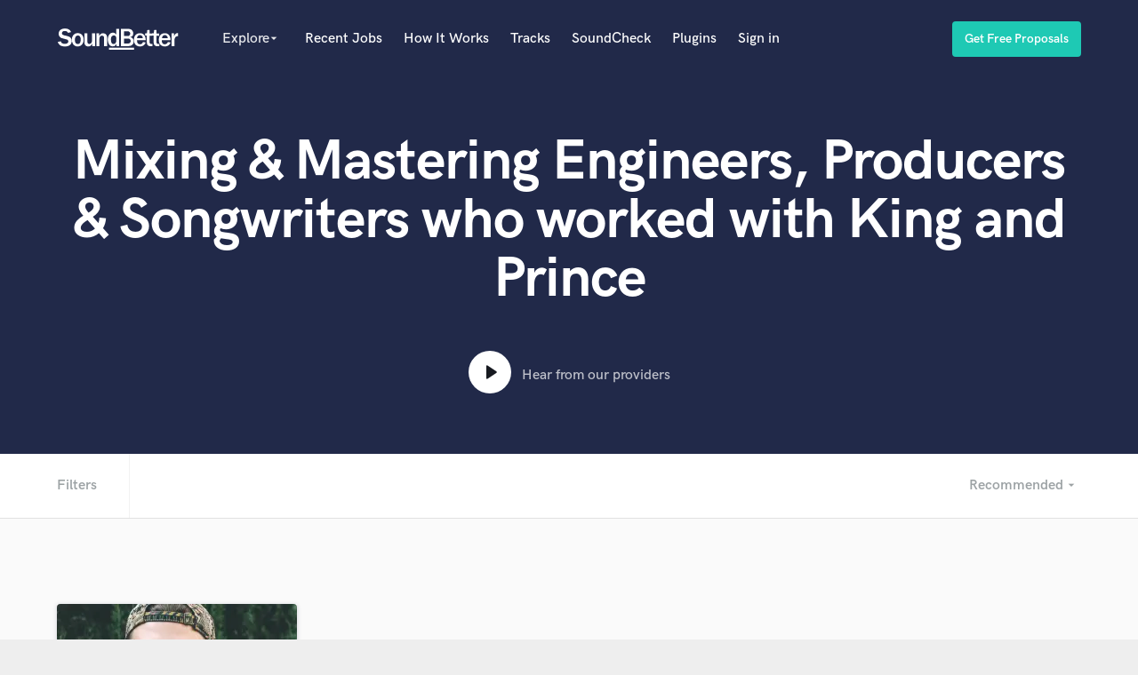

--- FILE ---
content_type: text/html; charset=utf-8
request_url: https://www.soundbetter.com/s/king-and-prince
body_size: 36384
content:
<!DOCTYPE html><html><head prefix="og: http://ogp.me/ns#"><meta content="text/html; charset=UTF-8" http-equiv="Content-Type" />
<script type="text/javascript">window.NREUM||(NREUM={});NREUM.info={"beacon":"bam.nr-data.net","errorBeacon":"bam.nr-data.net","licenseKey":"e9dd584ab1","applicationID":"3134598","transactionName":"ellbRksJW1RWFkwQBFhEVlpcFRhLWwsU","queueTime":0,"applicationTime":99,"agent":""}</script>
<script type="text/javascript">(window.NREUM||(NREUM={})).init={privacy:{cookies_enabled:false},ajax:{deny_list:["bam.nr-data.net"]},feature_flags:["soft_nav"]};(window.NREUM||(NREUM={})).loader_config={xpid:"VgcEVFVaGwABV1VXDgk=",licenseKey:"e9dd584ab1",applicationID:"3134598",browserID:"3134609"};;/*! For license information please see nr-loader-full-1.308.0.min.js.LICENSE.txt */
(()=>{var e,t,r={384:(e,t,r)=>{"use strict";r.d(t,{NT:()=>a,US:()=>u,Zm:()=>o,bQ:()=>d,dV:()=>c,pV:()=>l});var n=r(6154),i=r(1863),s=r(1910);const a={beacon:"bam.nr-data.net",errorBeacon:"bam.nr-data.net"};function o(){return n.gm.NREUM||(n.gm.NREUM={}),void 0===n.gm.newrelic&&(n.gm.newrelic=n.gm.NREUM),n.gm.NREUM}function c(){let e=o();return e.o||(e.o={ST:n.gm.setTimeout,SI:n.gm.setImmediate||n.gm.setInterval,CT:n.gm.clearTimeout,XHR:n.gm.XMLHttpRequest,REQ:n.gm.Request,EV:n.gm.Event,PR:n.gm.Promise,MO:n.gm.MutationObserver,FETCH:n.gm.fetch,WS:n.gm.WebSocket},(0,s.i)(...Object.values(e.o))),e}function d(e,t){let r=o();r.initializedAgents??={},t.initializedAt={ms:(0,i.t)(),date:new Date},r.initializedAgents[e]=t}function u(e,t){o()[e]=t}function l(){return function(){let e=o();const t=e.info||{};e.info={beacon:a.beacon,errorBeacon:a.errorBeacon,...t}}(),function(){let e=o();const t=e.init||{};e.init={...t}}(),c(),function(){let e=o();const t=e.loader_config||{};e.loader_config={...t}}(),o()}},782:(e,t,r)=>{"use strict";r.d(t,{T:()=>n});const n=r(860).K7.pageViewTiming},860:(e,t,r)=>{"use strict";r.d(t,{$J:()=>u,K7:()=>c,P3:()=>d,XX:()=>i,Yy:()=>o,df:()=>s,qY:()=>n,v4:()=>a});const n="events",i="jserrors",s="browser/blobs",a="rum",o="browser/logs",c={ajax:"ajax",genericEvents:"generic_events",jserrors:i,logging:"logging",metrics:"metrics",pageAction:"page_action",pageViewEvent:"page_view_event",pageViewTiming:"page_view_timing",sessionReplay:"session_replay",sessionTrace:"session_trace",softNav:"soft_navigations",spa:"spa"},d={[c.pageViewEvent]:1,[c.pageViewTiming]:2,[c.metrics]:3,[c.jserrors]:4,[c.spa]:5,[c.ajax]:6,[c.sessionTrace]:7,[c.softNav]:8,[c.sessionReplay]:9,[c.logging]:10,[c.genericEvents]:11},u={[c.pageViewEvent]:a,[c.pageViewTiming]:n,[c.ajax]:n,[c.spa]:n,[c.softNav]:n,[c.metrics]:i,[c.jserrors]:i,[c.sessionTrace]:s,[c.sessionReplay]:s,[c.logging]:o,[c.genericEvents]:"ins"}},944:(e,t,r)=>{"use strict";r.d(t,{R:()=>i});var n=r(3241);function i(e,t){"function"==typeof console.debug&&(console.debug("New Relic Warning: https://github.com/newrelic/newrelic-browser-agent/blob/main/docs/warning-codes.md#".concat(e),t),(0,n.W)({agentIdentifier:null,drained:null,type:"data",name:"warn",feature:"warn",data:{code:e,secondary:t}}))}},993:(e,t,r)=>{"use strict";r.d(t,{A$:()=>s,ET:()=>a,TZ:()=>o,p_:()=>i});var n=r(860);const i={ERROR:"ERROR",WARN:"WARN",INFO:"INFO",DEBUG:"DEBUG",TRACE:"TRACE"},s={OFF:0,ERROR:1,WARN:2,INFO:3,DEBUG:4,TRACE:5},a="log",o=n.K7.logging},1541:(e,t,r)=>{"use strict";r.d(t,{U:()=>i,f:()=>n});const n={MFE:"MFE",BA:"BA"};function i(e,t){if(2!==t?.harvestEndpointVersion)return{};const r=t.agentRef.runtime.appMetadata.agents[0].entityGuid;return e?{"source.id":e.id,"source.name":e.name,"source.type":e.type,"parent.id":e.parent?.id||r,"parent.type":e.parent?.type||n.BA}:{"entity.guid":r,appId:t.agentRef.info.applicationID}}},1687:(e,t,r)=>{"use strict";r.d(t,{Ak:()=>d,Ze:()=>h,x3:()=>u});var n=r(3241),i=r(7836),s=r(3606),a=r(860),o=r(2646);const c={};function d(e,t){const r={staged:!1,priority:a.P3[t]||0};l(e),c[e].get(t)||c[e].set(t,r)}function u(e,t){e&&c[e]&&(c[e].get(t)&&c[e].delete(t),p(e,t,!1),c[e].size&&f(e))}function l(e){if(!e)throw new Error("agentIdentifier required");c[e]||(c[e]=new Map)}function h(e="",t="feature",r=!1){if(l(e),!e||!c[e].get(t)||r)return p(e,t);c[e].get(t).staged=!0,f(e)}function f(e){const t=Array.from(c[e]);t.every(([e,t])=>t.staged)&&(t.sort((e,t)=>e[1].priority-t[1].priority),t.forEach(([t])=>{c[e].delete(t),p(e,t)}))}function p(e,t,r=!0){const a=e?i.ee.get(e):i.ee,c=s.i.handlers;if(!a.aborted&&a.backlog&&c){if((0,n.W)({agentIdentifier:e,type:"lifecycle",name:"drain",feature:t}),r){const e=a.backlog[t],r=c[t];if(r){for(let t=0;e&&t<e.length;++t)g(e[t],r);Object.entries(r).forEach(([e,t])=>{Object.values(t||{}).forEach(t=>{t[0]?.on&&t[0]?.context()instanceof o.y&&t[0].on(e,t[1])})})}}a.isolatedBacklog||delete c[t],a.backlog[t]=null,a.emit("drain-"+t,[])}}function g(e,t){var r=e[1];Object.values(t[r]||{}).forEach(t=>{var r=e[0];if(t[0]===r){var n=t[1],i=e[3],s=e[2];n.apply(i,s)}})}},1738:(e,t,r)=>{"use strict";r.d(t,{U:()=>f,Y:()=>h});var n=r(3241),i=r(9908),s=r(1863),a=r(944),o=r(5701),c=r(3969),d=r(8362),u=r(860),l=r(4261);function h(e,t,r,s){const h=s||r;!h||h[e]&&h[e]!==d.d.prototype[e]||(h[e]=function(){(0,i.p)(c.xV,["API/"+e+"/called"],void 0,u.K7.metrics,r.ee),(0,n.W)({agentIdentifier:r.agentIdentifier,drained:!!o.B?.[r.agentIdentifier],type:"data",name:"api",feature:l.Pl+e,data:{}});try{return t.apply(this,arguments)}catch(e){(0,a.R)(23,e)}})}function f(e,t,r,n,a){const o=e.info;null===r?delete o.jsAttributes[t]:o.jsAttributes[t]=r,(a||null===r)&&(0,i.p)(l.Pl+n,[(0,s.t)(),t,r],void 0,"session",e.ee)}},1741:(e,t,r)=>{"use strict";r.d(t,{W:()=>s});var n=r(944),i=r(4261);class s{#e(e,...t){if(this[e]!==s.prototype[e])return this[e](...t);(0,n.R)(35,e)}addPageAction(e,t){return this.#e(i.hG,e,t)}register(e){return this.#e(i.eY,e)}recordCustomEvent(e,t){return this.#e(i.fF,e,t)}setPageViewName(e,t){return this.#e(i.Fw,e,t)}setCustomAttribute(e,t,r){return this.#e(i.cD,e,t,r)}noticeError(e,t){return this.#e(i.o5,e,t)}setUserId(e,t=!1){return this.#e(i.Dl,e,t)}setApplicationVersion(e){return this.#e(i.nb,e)}setErrorHandler(e){return this.#e(i.bt,e)}addRelease(e,t){return this.#e(i.k6,e,t)}log(e,t){return this.#e(i.$9,e,t)}start(){return this.#e(i.d3)}finished(e){return this.#e(i.BL,e)}recordReplay(){return this.#e(i.CH)}pauseReplay(){return this.#e(i.Tb)}addToTrace(e){return this.#e(i.U2,e)}setCurrentRouteName(e){return this.#e(i.PA,e)}interaction(e){return this.#e(i.dT,e)}wrapLogger(e,t,r){return this.#e(i.Wb,e,t,r)}measure(e,t){return this.#e(i.V1,e,t)}consent(e){return this.#e(i.Pv,e)}}},1863:(e,t,r)=>{"use strict";function n(){return Math.floor(performance.now())}r.d(t,{t:()=>n})},1910:(e,t,r)=>{"use strict";r.d(t,{i:()=>s});var n=r(944);const i=new Map;function s(...e){return e.every(e=>{if(i.has(e))return i.get(e);const t="function"==typeof e?e.toString():"",r=t.includes("[native code]"),s=t.includes("nrWrapper");return r||s||(0,n.R)(64,e?.name||t),i.set(e,r),r})}},2555:(e,t,r)=>{"use strict";r.d(t,{D:()=>o,f:()=>a});var n=r(384),i=r(8122);const s={beacon:n.NT.beacon,errorBeacon:n.NT.errorBeacon,licenseKey:void 0,applicationID:void 0,sa:void 0,queueTime:void 0,applicationTime:void 0,ttGuid:void 0,user:void 0,account:void 0,product:void 0,extra:void 0,jsAttributes:{},userAttributes:void 0,atts:void 0,transactionName:void 0,tNamePlain:void 0};function a(e){try{return!!e.licenseKey&&!!e.errorBeacon&&!!e.applicationID}catch(e){return!1}}const o=e=>(0,i.a)(e,s)},2614:(e,t,r)=>{"use strict";r.d(t,{BB:()=>a,H3:()=>n,g:()=>d,iL:()=>c,tS:()=>o,uh:()=>i,wk:()=>s});const n="NRBA",i="SESSION",s=144e5,a=18e5,o={STARTED:"session-started",PAUSE:"session-pause",RESET:"session-reset",RESUME:"session-resume",UPDATE:"session-update"},c={SAME_TAB:"same-tab",CROSS_TAB:"cross-tab"},d={OFF:0,FULL:1,ERROR:2}},2646:(e,t,r)=>{"use strict";r.d(t,{y:()=>n});class n{constructor(e){this.contextId=e}}},2843:(e,t,r)=>{"use strict";r.d(t,{G:()=>s,u:()=>i});var n=r(3878);function i(e,t=!1,r,i){(0,n.DD)("visibilitychange",function(){if(t)return void("hidden"===document.visibilityState&&e());e(document.visibilityState)},r,i)}function s(e,t,r){(0,n.sp)("pagehide",e,t,r)}},3241:(e,t,r)=>{"use strict";r.d(t,{W:()=>s});var n=r(6154);const i="newrelic";function s(e={}){try{n.gm.dispatchEvent(new CustomEvent(i,{detail:e}))}catch(e){}}},3304:(e,t,r)=>{"use strict";r.d(t,{A:()=>s});var n=r(7836);const i=()=>{const e=new WeakSet;return(t,r)=>{if("object"==typeof r&&null!==r){if(e.has(r))return;e.add(r)}return r}};function s(e){try{return JSON.stringify(e,i())??""}catch(e){try{n.ee.emit("internal-error",[e])}catch(e){}return""}}},3333:(e,t,r)=>{"use strict";r.d(t,{$v:()=>u,TZ:()=>n,Xh:()=>c,Zp:()=>i,kd:()=>d,mq:()=>o,nf:()=>a,qN:()=>s});const n=r(860).K7.genericEvents,i=["auxclick","click","copy","keydown","paste","scrollend"],s=["focus","blur"],a=4,o=1e3,c=2e3,d=["PageAction","UserAction","BrowserPerformance"],u={RESOURCES:"experimental.resources",REGISTER:"register"}},3434:(e,t,r)=>{"use strict";r.d(t,{Jt:()=>s,YM:()=>d});var n=r(7836),i=r(5607);const s="nr@original:".concat(i.W),a=50;var o=Object.prototype.hasOwnProperty,c=!1;function d(e,t){return e||(e=n.ee),r.inPlace=function(e,t,n,i,s){n||(n="");const a="-"===n.charAt(0);for(let o=0;o<t.length;o++){const c=t[o],d=e[c];l(d)||(e[c]=r(d,a?c+n:n,i,c,s))}},r.flag=s,r;function r(t,r,n,c,d){return l(t)?t:(r||(r=""),nrWrapper[s]=t,function(e,t,r){if(Object.defineProperty&&Object.keys)try{return Object.keys(e).forEach(function(r){Object.defineProperty(t,r,{get:function(){return e[r]},set:function(t){return e[r]=t,t}})}),t}catch(e){u([e],r)}for(var n in e)o.call(e,n)&&(t[n]=e[n])}(t,nrWrapper,e),nrWrapper);function nrWrapper(){var s,o,l,h;let f;try{o=this,s=[...arguments],l="function"==typeof n?n(s,o):n||{}}catch(t){u([t,"",[s,o,c],l],e)}i(r+"start",[s,o,c],l,d);const p=performance.now();let g;try{return h=t.apply(o,s),g=performance.now(),h}catch(e){throw g=performance.now(),i(r+"err",[s,o,e],l,d),f=e,f}finally{const e=g-p,t={start:p,end:g,duration:e,isLongTask:e>=a,methodName:c,thrownError:f};t.isLongTask&&i("long-task",[t,o],l,d),i(r+"end",[s,o,h],l,d)}}}function i(r,n,i,s){if(!c||t){var a=c;c=!0;try{e.emit(r,n,i,t,s)}catch(t){u([t,r,n,i],e)}c=a}}}function u(e,t){t||(t=n.ee);try{t.emit("internal-error",e)}catch(e){}}function l(e){return!(e&&"function"==typeof e&&e.apply&&!e[s])}},3606:(e,t,r)=>{"use strict";r.d(t,{i:()=>s});var n=r(9908);s.on=a;var i=s.handlers={};function s(e,t,r,s){a(s||n.d,i,e,t,r)}function a(e,t,r,i,s){s||(s="feature"),e||(e=n.d);var a=t[s]=t[s]||{};(a[r]=a[r]||[]).push([e,i])}},3738:(e,t,r)=>{"use strict";r.d(t,{He:()=>i,Kp:()=>o,Lc:()=>d,Rz:()=>u,TZ:()=>n,bD:()=>s,d3:()=>a,jx:()=>l,sl:()=>h,uP:()=>c});const n=r(860).K7.sessionTrace,i="bstResource",s="resource",a="-start",o="-end",c="fn"+a,d="fn"+o,u="pushState",l=1e3,h=3e4},3785:(e,t,r)=>{"use strict";r.d(t,{R:()=>c,b:()=>d});var n=r(9908),i=r(1863),s=r(860),a=r(3969),o=r(993);function c(e,t,r={},c=o.p_.INFO,d=!0,u,l=(0,i.t)()){(0,n.p)(a.xV,["API/logging/".concat(c.toLowerCase(),"/called")],void 0,s.K7.metrics,e),(0,n.p)(o.ET,[l,t,r,c,d,u],void 0,s.K7.logging,e)}function d(e){return"string"==typeof e&&Object.values(o.p_).some(t=>t===e.toUpperCase().trim())}},3878:(e,t,r)=>{"use strict";function n(e,t){return{capture:e,passive:!1,signal:t}}function i(e,t,r=!1,i){window.addEventListener(e,t,n(r,i))}function s(e,t,r=!1,i){document.addEventListener(e,t,n(r,i))}r.d(t,{DD:()=>s,jT:()=>n,sp:()=>i})},3969:(e,t,r)=>{"use strict";r.d(t,{TZ:()=>n,XG:()=>o,rs:()=>i,xV:()=>a,z_:()=>s});const n=r(860).K7.metrics,i="sm",s="cm",a="storeSupportabilityMetrics",o="storeEventMetrics"},4234:(e,t,r)=>{"use strict";r.d(t,{W:()=>s});var n=r(7836),i=r(1687);class s{constructor(e,t){this.agentIdentifier=e,this.ee=n.ee.get(e),this.featureName=t,this.blocked=!1}deregisterDrain(){(0,i.x3)(this.agentIdentifier,this.featureName)}}},4261:(e,t,r)=>{"use strict";r.d(t,{$9:()=>d,BL:()=>o,CH:()=>f,Dl:()=>w,Fw:()=>y,PA:()=>m,Pl:()=>n,Pv:()=>T,Tb:()=>l,U2:()=>s,V1:()=>E,Wb:()=>x,bt:()=>b,cD:()=>v,d3:()=>R,dT:()=>c,eY:()=>p,fF:()=>h,hG:()=>i,k6:()=>a,nb:()=>g,o5:()=>u});const n="api-",i="addPageAction",s="addToTrace",a="addRelease",o="finished",c="interaction",d="log",u="noticeError",l="pauseReplay",h="recordCustomEvent",f="recordReplay",p="register",g="setApplicationVersion",m="setCurrentRouteName",v="setCustomAttribute",b="setErrorHandler",y="setPageViewName",w="setUserId",R="start",x="wrapLogger",E="measure",T="consent"},5205:(e,t,r)=>{"use strict";r.d(t,{j:()=>S});var n=r(384),i=r(1741);var s=r(2555),a=r(3333);const o=e=>{if(!e||"string"!=typeof e)return!1;try{document.createDocumentFragment().querySelector(e)}catch{return!1}return!0};var c=r(2614),d=r(944),u=r(8122);const l="[data-nr-mask]",h=e=>(0,u.a)(e,(()=>{const e={feature_flags:[],experimental:{allow_registered_children:!1,resources:!1},mask_selector:"*",block_selector:"[data-nr-block]",mask_input_options:{color:!1,date:!1,"datetime-local":!1,email:!1,month:!1,number:!1,range:!1,search:!1,tel:!1,text:!1,time:!1,url:!1,week:!1,textarea:!1,select:!1,password:!0}};return{ajax:{deny_list:void 0,block_internal:!0,enabled:!0,autoStart:!0},api:{get allow_registered_children(){return e.feature_flags.includes(a.$v.REGISTER)||e.experimental.allow_registered_children},set allow_registered_children(t){e.experimental.allow_registered_children=t},duplicate_registered_data:!1},browser_consent_mode:{enabled:!1},distributed_tracing:{enabled:void 0,exclude_newrelic_header:void 0,cors_use_newrelic_header:void 0,cors_use_tracecontext_headers:void 0,allowed_origins:void 0},get feature_flags(){return e.feature_flags},set feature_flags(t){e.feature_flags=t},generic_events:{enabled:!0,autoStart:!0},harvest:{interval:30},jserrors:{enabled:!0,autoStart:!0},logging:{enabled:!0,autoStart:!0},metrics:{enabled:!0,autoStart:!0},obfuscate:void 0,page_action:{enabled:!0},page_view_event:{enabled:!0,autoStart:!0},page_view_timing:{enabled:!0,autoStart:!0},performance:{capture_marks:!1,capture_measures:!1,capture_detail:!0,resources:{get enabled(){return e.feature_flags.includes(a.$v.RESOURCES)||e.experimental.resources},set enabled(t){e.experimental.resources=t},asset_types:[],first_party_domains:[],ignore_newrelic:!0}},privacy:{cookies_enabled:!0},proxy:{assets:void 0,beacon:void 0},session:{expiresMs:c.wk,inactiveMs:c.BB},session_replay:{autoStart:!0,enabled:!1,preload:!1,sampling_rate:10,error_sampling_rate:100,collect_fonts:!1,inline_images:!1,fix_stylesheets:!0,mask_all_inputs:!0,get mask_text_selector(){return e.mask_selector},set mask_text_selector(t){o(t)?e.mask_selector="".concat(t,",").concat(l):""===t||null===t?e.mask_selector=l:(0,d.R)(5,t)},get block_class(){return"nr-block"},get ignore_class(){return"nr-ignore"},get mask_text_class(){return"nr-mask"},get block_selector(){return e.block_selector},set block_selector(t){o(t)?e.block_selector+=",".concat(t):""!==t&&(0,d.R)(6,t)},get mask_input_options(){return e.mask_input_options},set mask_input_options(t){t&&"object"==typeof t?e.mask_input_options={...t,password:!0}:(0,d.R)(7,t)}},session_trace:{enabled:!0,autoStart:!0},soft_navigations:{enabled:!0,autoStart:!0},spa:{enabled:!0,autoStart:!0},ssl:void 0,user_actions:{enabled:!0,elementAttributes:["id","className","tagName","type"]}}})());var f=r(6154),p=r(9324);let g=0;const m={buildEnv:p.F3,distMethod:p.Xs,version:p.xv,originTime:f.WN},v={consented:!1},b={appMetadata:{},get consented(){return this.session?.state?.consent||v.consented},set consented(e){v.consented=e},customTransaction:void 0,denyList:void 0,disabled:!1,harvester:void 0,isolatedBacklog:!1,isRecording:!1,loaderType:void 0,maxBytes:3e4,obfuscator:void 0,onerror:void 0,ptid:void 0,releaseIds:{},session:void 0,timeKeeper:void 0,registeredEntities:[],jsAttributesMetadata:{bytes:0},get harvestCount(){return++g}},y=e=>{const t=(0,u.a)(e,b),r=Object.keys(m).reduce((e,t)=>(e[t]={value:m[t],writable:!1,configurable:!0,enumerable:!0},e),{});return Object.defineProperties(t,r)};var w=r(5701);const R=e=>{const t=e.startsWith("http");e+="/",r.p=t?e:"https://"+e};var x=r(7836),E=r(3241);const T={accountID:void 0,trustKey:void 0,agentID:void 0,licenseKey:void 0,applicationID:void 0,xpid:void 0},A=e=>(0,u.a)(e,T),_=new Set;function S(e,t={},r,a){let{init:o,info:c,loader_config:d,runtime:u={},exposed:l=!0}=t;if(!c){const e=(0,n.pV)();o=e.init,c=e.info,d=e.loader_config}e.init=h(o||{}),e.loader_config=A(d||{}),c.jsAttributes??={},f.bv&&(c.jsAttributes.isWorker=!0),e.info=(0,s.D)(c);const p=e.init,g=[c.beacon,c.errorBeacon];_.has(e.agentIdentifier)||(p.proxy.assets&&(R(p.proxy.assets),g.push(p.proxy.assets)),p.proxy.beacon&&g.push(p.proxy.beacon),e.beacons=[...g],function(e){const t=(0,n.pV)();Object.getOwnPropertyNames(i.W.prototype).forEach(r=>{const n=i.W.prototype[r];if("function"!=typeof n||"constructor"===n)return;let s=t[r];e[r]&&!1!==e.exposed&&"micro-agent"!==e.runtime?.loaderType&&(t[r]=(...t)=>{const n=e[r](...t);return s?s(...t):n})})}(e),(0,n.US)("activatedFeatures",w.B)),u.denyList=[...p.ajax.deny_list||[],...p.ajax.block_internal?g:[]],u.ptid=e.agentIdentifier,u.loaderType=r,e.runtime=y(u),_.has(e.agentIdentifier)||(e.ee=x.ee.get(e.agentIdentifier),e.exposed=l,(0,E.W)({agentIdentifier:e.agentIdentifier,drained:!!w.B?.[e.agentIdentifier],type:"lifecycle",name:"initialize",feature:void 0,data:e.config})),_.add(e.agentIdentifier)}},5270:(e,t,r)=>{"use strict";r.d(t,{Aw:()=>a,SR:()=>s,rF:()=>o});var n=r(384),i=r(7767);function s(e){return!!(0,n.dV)().o.MO&&(0,i.V)(e)&&!0===e?.session_trace.enabled}function a(e){return!0===e?.session_replay.preload&&s(e)}function o(e,t){try{if("string"==typeof t?.type){if("password"===t.type.toLowerCase())return"*".repeat(e?.length||0);if(void 0!==t?.dataset?.nrUnmask||t?.classList?.contains("nr-unmask"))return e}}catch(e){}return"string"==typeof e?e.replace(/[\S]/g,"*"):"*".repeat(e?.length||0)}},5289:(e,t,r)=>{"use strict";r.d(t,{GG:()=>a,Qr:()=>c,sB:()=>o});var n=r(3878),i=r(6389);function s(){return"undefined"==typeof document||"complete"===document.readyState}function a(e,t){if(s())return e();const r=(0,i.J)(e),a=setInterval(()=>{s()&&(clearInterval(a),r())},500);(0,n.sp)("load",r,t)}function o(e){if(s())return e();(0,n.DD)("DOMContentLoaded",e)}function c(e){if(s())return e();(0,n.sp)("popstate",e)}},5607:(e,t,r)=>{"use strict";r.d(t,{W:()=>n});const n=(0,r(9566).bz)()},5701:(e,t,r)=>{"use strict";r.d(t,{B:()=>s,t:()=>a});var n=r(3241);const i=new Set,s={};function a(e,t){const r=t.agentIdentifier;s[r]??={},e&&"object"==typeof e&&(i.has(r)||(t.ee.emit("rumresp",[e]),s[r]=e,i.add(r),(0,n.W)({agentIdentifier:r,loaded:!0,drained:!0,type:"lifecycle",name:"load",feature:void 0,data:e})))}},6154:(e,t,r)=>{"use strict";r.d(t,{OF:()=>d,RI:()=>i,WN:()=>h,bv:()=>s,eN:()=>f,gm:()=>a,lR:()=>l,m:()=>c,mw:()=>o,sb:()=>u});var n=r(1863);const i="undefined"!=typeof window&&!!window.document,s="undefined"!=typeof WorkerGlobalScope&&("undefined"!=typeof self&&self instanceof WorkerGlobalScope&&self.navigator instanceof WorkerNavigator||"undefined"!=typeof globalThis&&globalThis instanceof WorkerGlobalScope&&globalThis.navigator instanceof WorkerNavigator),a=i?window:"undefined"!=typeof WorkerGlobalScope&&("undefined"!=typeof self&&self instanceof WorkerGlobalScope&&self||"undefined"!=typeof globalThis&&globalThis instanceof WorkerGlobalScope&&globalThis),o=Boolean("hidden"===a?.document?.visibilityState),c=""+a?.location,d=/iPad|iPhone|iPod/.test(a.navigator?.userAgent),u=d&&"undefined"==typeof SharedWorker,l=(()=>{const e=a.navigator?.userAgent?.match(/Firefox[/\s](\d+\.\d+)/);return Array.isArray(e)&&e.length>=2?+e[1]:0})(),h=Date.now()-(0,n.t)(),f=()=>"undefined"!=typeof PerformanceNavigationTiming&&a?.performance?.getEntriesByType("navigation")?.[0]?.responseStart},6344:(e,t,r)=>{"use strict";r.d(t,{BB:()=>u,Qb:()=>l,TZ:()=>i,Ug:()=>a,Vh:()=>s,_s:()=>o,bc:()=>d,yP:()=>c});var n=r(2614);const i=r(860).K7.sessionReplay,s="errorDuringReplay",a=.12,o={DomContentLoaded:0,Load:1,FullSnapshot:2,IncrementalSnapshot:3,Meta:4,Custom:5},c={[n.g.ERROR]:15e3,[n.g.FULL]:3e5,[n.g.OFF]:0},d={RESET:{message:"Session was reset",sm:"Reset"},IMPORT:{message:"Recorder failed to import",sm:"Import"},TOO_MANY:{message:"429: Too Many Requests",sm:"Too-Many"},TOO_BIG:{message:"Payload was too large",sm:"Too-Big"},CROSS_TAB:{message:"Session Entity was set to OFF on another tab",sm:"Cross-Tab"},ENTITLEMENTS:{message:"Session Replay is not allowed and will not be started",sm:"Entitlement"}},u=5e3,l={API:"api",RESUME:"resume",SWITCH_TO_FULL:"switchToFull",INITIALIZE:"initialize",PRELOAD:"preload"}},6389:(e,t,r)=>{"use strict";function n(e,t=500,r={}){const n=r?.leading||!1;let i;return(...r)=>{n&&void 0===i&&(e.apply(this,r),i=setTimeout(()=>{i=clearTimeout(i)},t)),n||(clearTimeout(i),i=setTimeout(()=>{e.apply(this,r)},t))}}function i(e){let t=!1;return(...r)=>{t||(t=!0,e.apply(this,r))}}r.d(t,{J:()=>i,s:()=>n})},6630:(e,t,r)=>{"use strict";r.d(t,{T:()=>n});const n=r(860).K7.pageViewEvent},6774:(e,t,r)=>{"use strict";r.d(t,{T:()=>n});const n=r(860).K7.jserrors},7295:(e,t,r)=>{"use strict";r.d(t,{Xv:()=>a,gX:()=>i,iW:()=>s});var n=[];function i(e){if(!e||s(e))return!1;if(0===n.length)return!0;if("*"===n[0].hostname)return!1;for(var t=0;t<n.length;t++){var r=n[t];if(r.hostname.test(e.hostname)&&r.pathname.test(e.pathname))return!1}return!0}function s(e){return void 0===e.hostname}function a(e){if(n=[],e&&e.length)for(var t=0;t<e.length;t++){let r=e[t];if(!r)continue;if("*"===r)return void(n=[{hostname:"*"}]);0===r.indexOf("http://")?r=r.substring(7):0===r.indexOf("https://")&&(r=r.substring(8));const i=r.indexOf("/");let s,a;i>0?(s=r.substring(0,i),a=r.substring(i)):(s=r,a="*");let[c]=s.split(":");n.push({hostname:o(c),pathname:o(a,!0)})}}function o(e,t=!1){const r=e.replace(/[.+?^${}()|[\]\\]/g,e=>"\\"+e).replace(/\*/g,".*?");return new RegExp((t?"^":"")+r+"$")}},7485:(e,t,r)=>{"use strict";r.d(t,{D:()=>i});var n=r(6154);function i(e){if(0===(e||"").indexOf("data:"))return{protocol:"data"};try{const t=new URL(e,location.href),r={port:t.port,hostname:t.hostname,pathname:t.pathname,search:t.search,protocol:t.protocol.slice(0,t.protocol.indexOf(":")),sameOrigin:t.protocol===n.gm?.location?.protocol&&t.host===n.gm?.location?.host};return r.port&&""!==r.port||("http:"===t.protocol&&(r.port="80"),"https:"===t.protocol&&(r.port="443")),r.pathname&&""!==r.pathname?r.pathname.startsWith("/")||(r.pathname="/".concat(r.pathname)):r.pathname="/",r}catch(e){return{}}}},7699:(e,t,r)=>{"use strict";r.d(t,{It:()=>s,KC:()=>o,No:()=>i,qh:()=>a});var n=r(860);const i=16e3,s=1e6,a="SESSION_ERROR",o={[n.K7.logging]:!0,[n.K7.genericEvents]:!1,[n.K7.jserrors]:!1,[n.K7.ajax]:!1}},7767:(e,t,r)=>{"use strict";r.d(t,{V:()=>i});var n=r(6154);const i=e=>n.RI&&!0===e?.privacy.cookies_enabled},7836:(e,t,r)=>{"use strict";r.d(t,{P:()=>o,ee:()=>c});var n=r(384),i=r(8990),s=r(2646),a=r(5607);const o="nr@context:".concat(a.W),c=function e(t,r){var n={},a={},u={},l=!1;try{l=16===r.length&&d.initializedAgents?.[r]?.runtime.isolatedBacklog}catch(e){}var h={on:p,addEventListener:p,removeEventListener:function(e,t){var r=n[e];if(!r)return;for(var i=0;i<r.length;i++)r[i]===t&&r.splice(i,1)},emit:function(e,r,n,i,s){!1!==s&&(s=!0);if(c.aborted&&!i)return;t&&s&&t.emit(e,r,n);var o=f(n);g(e).forEach(e=>{e.apply(o,r)});var d=v()[a[e]];d&&d.push([h,e,r,o]);return o},get:m,listeners:g,context:f,buffer:function(e,t){const r=v();if(t=t||"feature",h.aborted)return;Object.entries(e||{}).forEach(([e,n])=>{a[n]=t,t in r||(r[t]=[])})},abort:function(){h._aborted=!0,Object.keys(h.backlog).forEach(e=>{delete h.backlog[e]})},isBuffering:function(e){return!!v()[a[e]]},debugId:r,backlog:l?{}:t&&"object"==typeof t.backlog?t.backlog:{},isolatedBacklog:l};return Object.defineProperty(h,"aborted",{get:()=>{let e=h._aborted||!1;return e||(t&&(e=t.aborted),e)}}),h;function f(e){return e&&e instanceof s.y?e:e?(0,i.I)(e,o,()=>new s.y(o)):new s.y(o)}function p(e,t){n[e]=g(e).concat(t)}function g(e){return n[e]||[]}function m(t){return u[t]=u[t]||e(h,t)}function v(){return h.backlog}}(void 0,"globalEE"),d=(0,n.Zm)();d.ee||(d.ee=c)},8122:(e,t,r)=>{"use strict";r.d(t,{a:()=>i});var n=r(944);function i(e,t){try{if(!e||"object"!=typeof e)return(0,n.R)(3);if(!t||"object"!=typeof t)return(0,n.R)(4);const r=Object.create(Object.getPrototypeOf(t),Object.getOwnPropertyDescriptors(t)),s=0===Object.keys(r).length?e:r;for(let a in s)if(void 0!==e[a])try{if(null===e[a]){r[a]=null;continue}Array.isArray(e[a])&&Array.isArray(t[a])?r[a]=Array.from(new Set([...e[a],...t[a]])):"object"==typeof e[a]&&"object"==typeof t[a]?r[a]=i(e[a],t[a]):r[a]=e[a]}catch(e){r[a]||(0,n.R)(1,e)}return r}catch(e){(0,n.R)(2,e)}}},8139:(e,t,r)=>{"use strict";r.d(t,{u:()=>h});var n=r(7836),i=r(3434),s=r(8990),a=r(6154);const o={},c=a.gm.XMLHttpRequest,d="addEventListener",u="removeEventListener",l="nr@wrapped:".concat(n.P);function h(e){var t=function(e){return(e||n.ee).get("events")}(e);if(o[t.debugId]++)return t;o[t.debugId]=1;var r=(0,i.YM)(t,!0);function h(e){r.inPlace(e,[d,u],"-",p)}function p(e,t){return e[1]}return"getPrototypeOf"in Object&&(a.RI&&f(document,h),c&&f(c.prototype,h),f(a.gm,h)),t.on(d+"-start",function(e,t){var n=e[1];if(null!==n&&("function"==typeof n||"object"==typeof n)&&"newrelic"!==e[0]){var i=(0,s.I)(n,l,function(){var e={object:function(){if("function"!=typeof n.handleEvent)return;return n.handleEvent.apply(n,arguments)},function:n}[typeof n];return e?r(e,"fn-",null,e.name||"anonymous"):n});this.wrapped=e[1]=i}}),t.on(u+"-start",function(e){e[1]=this.wrapped||e[1]}),t}function f(e,t,...r){let n=e;for(;"object"==typeof n&&!Object.prototype.hasOwnProperty.call(n,d);)n=Object.getPrototypeOf(n);n&&t(n,...r)}},8362:(e,t,r)=>{"use strict";r.d(t,{d:()=>s});var n=r(9566),i=r(1741);class s extends i.W{agentIdentifier=(0,n.LA)(16)}},8374:(e,t,r)=>{r.nc=(()=>{try{return document?.currentScript?.nonce}catch(e){}return""})()},8990:(e,t,r)=>{"use strict";r.d(t,{I:()=>i});var n=Object.prototype.hasOwnProperty;function i(e,t,r){if(n.call(e,t))return e[t];var i=r();if(Object.defineProperty&&Object.keys)try{return Object.defineProperty(e,t,{value:i,writable:!0,enumerable:!1}),i}catch(e){}return e[t]=i,i}},9119:(e,t,r)=>{"use strict";r.d(t,{L:()=>s});var n=/([^?#]*)[^#]*(#[^?]*|$).*/,i=/([^?#]*)().*/;function s(e,t){return e?e.replace(t?n:i,"$1$2"):e}},9300:(e,t,r)=>{"use strict";r.d(t,{T:()=>n});const n=r(860).K7.ajax},9324:(e,t,r)=>{"use strict";r.d(t,{AJ:()=>a,F3:()=>i,Xs:()=>s,Yq:()=>o,xv:()=>n});const n="1.308.0",i="PROD",s="CDN",a="@newrelic/rrweb",o="1.0.1"},9566:(e,t,r)=>{"use strict";r.d(t,{LA:()=>o,ZF:()=>c,bz:()=>a,el:()=>d});var n=r(6154);const i="xxxxxxxx-xxxx-4xxx-yxxx-xxxxxxxxxxxx";function s(e,t){return e?15&e[t]:16*Math.random()|0}function a(){const e=n.gm?.crypto||n.gm?.msCrypto;let t,r=0;return e&&e.getRandomValues&&(t=e.getRandomValues(new Uint8Array(30))),i.split("").map(e=>"x"===e?s(t,r++).toString(16):"y"===e?(3&s()|8).toString(16):e).join("")}function o(e){const t=n.gm?.crypto||n.gm?.msCrypto;let r,i=0;t&&t.getRandomValues&&(r=t.getRandomValues(new Uint8Array(e)));const a=[];for(var o=0;o<e;o++)a.push(s(r,i++).toString(16));return a.join("")}function c(){return o(16)}function d(){return o(32)}},9908:(e,t,r)=>{"use strict";r.d(t,{d:()=>n,p:()=>i});var n=r(7836).ee.get("handle");function i(e,t,r,i,s){s?(s.buffer([e],i),s.emit(e,t,r)):(n.buffer([e],i),n.emit(e,t,r))}}},n={};function i(e){var t=n[e];if(void 0!==t)return t.exports;var s=n[e]={exports:{}};return r[e](s,s.exports,i),s.exports}i.m=r,i.d=(e,t)=>{for(var r in t)i.o(t,r)&&!i.o(e,r)&&Object.defineProperty(e,r,{enumerable:!0,get:t[r]})},i.f={},i.e=e=>Promise.all(Object.keys(i.f).reduce((t,r)=>(i.f[r](e,t),t),[])),i.u=e=>({95:"nr-full-compressor",222:"nr-full-recorder",891:"nr-full"}[e]+"-1.308.0.min.js"),i.o=(e,t)=>Object.prototype.hasOwnProperty.call(e,t),e={},t="NRBA-1.308.0.PROD:",i.l=(r,n,s,a)=>{if(e[r])e[r].push(n);else{var o,c;if(void 0!==s)for(var d=document.getElementsByTagName("script"),u=0;u<d.length;u++){var l=d[u];if(l.getAttribute("src")==r||l.getAttribute("data-webpack")==t+s){o=l;break}}if(!o){c=!0;var h={891:"sha512-fcveNDcpRQS9OweGhN4uJe88Qmg+EVyH6j/wngwL2Le0m7LYyz7q+JDx7KBxsdDF4TaPVsSmHg12T3pHwdLa7w==",222:"sha512-O8ZzdvgB4fRyt7k2Qrr4STpR+tCA2mcQEig6/dP3rRy9uEx1CTKQ6cQ7Src0361y7xS434ua+zIPo265ZpjlEg==",95:"sha512-jDWejat/6/UDex/9XjYoPPmpMPuEvBCSuCg/0tnihjbn5bh9mP3An0NzFV9T5Tc+3kKhaXaZA8UIKPAanD2+Gw=="};(o=document.createElement("script")).charset="utf-8",i.nc&&o.setAttribute("nonce",i.nc),o.setAttribute("data-webpack",t+s),o.src=r,0!==o.src.indexOf(window.location.origin+"/")&&(o.crossOrigin="anonymous"),h[a]&&(o.integrity=h[a])}e[r]=[n];var f=(t,n)=>{o.onerror=o.onload=null,clearTimeout(p);var i=e[r];if(delete e[r],o.parentNode&&o.parentNode.removeChild(o),i&&i.forEach(e=>e(n)),t)return t(n)},p=setTimeout(f.bind(null,void 0,{type:"timeout",target:o}),12e4);o.onerror=f.bind(null,o.onerror),o.onload=f.bind(null,o.onload),c&&document.head.appendChild(o)}},i.r=e=>{"undefined"!=typeof Symbol&&Symbol.toStringTag&&Object.defineProperty(e,Symbol.toStringTag,{value:"Module"}),Object.defineProperty(e,"__esModule",{value:!0})},i.p="https://js-agent.newrelic.com/",(()=>{var e={85:0,959:0};i.f.j=(t,r)=>{var n=i.o(e,t)?e[t]:void 0;if(0!==n)if(n)r.push(n[2]);else{var s=new Promise((r,i)=>n=e[t]=[r,i]);r.push(n[2]=s);var a=i.p+i.u(t),o=new Error;i.l(a,r=>{if(i.o(e,t)&&(0!==(n=e[t])&&(e[t]=void 0),n)){var s=r&&("load"===r.type?"missing":r.type),a=r&&r.target&&r.target.src;o.message="Loading chunk "+t+" failed: ("+s+": "+a+")",o.name="ChunkLoadError",o.type=s,o.request=a,n[1](o)}},"chunk-"+t,t)}};var t=(t,r)=>{var n,s,[a,o,c]=r,d=0;if(a.some(t=>0!==e[t])){for(n in o)i.o(o,n)&&(i.m[n]=o[n]);if(c)c(i)}for(t&&t(r);d<a.length;d++)s=a[d],i.o(e,s)&&e[s]&&e[s][0](),e[s]=0},r=self["webpackChunk:NRBA-1.308.0.PROD"]=self["webpackChunk:NRBA-1.308.0.PROD"]||[];r.forEach(t.bind(null,0)),r.push=t.bind(null,r.push.bind(r))})(),(()=>{"use strict";i(8374);var e=i(8362),t=i(860);const r=Object.values(t.K7);var n=i(5205);var s=i(9908),a=i(1863),o=i(4261),c=i(1738);var d=i(1687),u=i(4234),l=i(5289),h=i(6154),f=i(944),p=i(5270),g=i(7767),m=i(6389),v=i(7699);class b extends u.W{constructor(e,t){super(e.agentIdentifier,t),this.agentRef=e,this.abortHandler=void 0,this.featAggregate=void 0,this.loadedSuccessfully=void 0,this.onAggregateImported=new Promise(e=>{this.loadedSuccessfully=e}),this.deferred=Promise.resolve(),!1===e.init[this.featureName].autoStart?this.deferred=new Promise((t,r)=>{this.ee.on("manual-start-all",(0,m.J)(()=>{(0,d.Ak)(e.agentIdentifier,this.featureName),t()}))}):(0,d.Ak)(e.agentIdentifier,t)}importAggregator(e,t,r={}){if(this.featAggregate)return;const n=async()=>{let n;await this.deferred;try{if((0,g.V)(e.init)){const{setupAgentSession:t}=await i.e(891).then(i.bind(i,8766));n=t(e)}}catch(e){(0,f.R)(20,e),this.ee.emit("internal-error",[e]),(0,s.p)(v.qh,[e],void 0,this.featureName,this.ee)}try{if(!this.#t(this.featureName,n,e.init))return(0,d.Ze)(this.agentIdentifier,this.featureName),void this.loadedSuccessfully(!1);const{Aggregate:i}=await t();this.featAggregate=new i(e,r),e.runtime.harvester.initializedAggregates.push(this.featAggregate),this.loadedSuccessfully(!0)}catch(e){(0,f.R)(34,e),this.abortHandler?.(),(0,d.Ze)(this.agentIdentifier,this.featureName,!0),this.loadedSuccessfully(!1),this.ee&&this.ee.abort()}};h.RI?(0,l.GG)(()=>n(),!0):n()}#t(e,r,n){if(this.blocked)return!1;switch(e){case t.K7.sessionReplay:return(0,p.SR)(n)&&!!r;case t.K7.sessionTrace:return!!r;default:return!0}}}var y=i(6630),w=i(2614),R=i(3241);class x extends b{static featureName=y.T;constructor(e){var t;super(e,y.T),this.setupInspectionEvents(e.agentIdentifier),t=e,(0,c.Y)(o.Fw,function(e,r){"string"==typeof e&&("/"!==e.charAt(0)&&(e="/"+e),t.runtime.customTransaction=(r||"http://custom.transaction")+e,(0,s.p)(o.Pl+o.Fw,[(0,a.t)()],void 0,void 0,t.ee))},t),this.importAggregator(e,()=>i.e(891).then(i.bind(i,3718)))}setupInspectionEvents(e){const t=(t,r)=>{t&&(0,R.W)({agentIdentifier:e,timeStamp:t.timeStamp,loaded:"complete"===t.target.readyState,type:"window",name:r,data:t.target.location+""})};(0,l.sB)(e=>{t(e,"DOMContentLoaded")}),(0,l.GG)(e=>{t(e,"load")}),(0,l.Qr)(e=>{t(e,"navigate")}),this.ee.on(w.tS.UPDATE,(t,r)=>{(0,R.W)({agentIdentifier:e,type:"lifecycle",name:"session",data:r})})}}var E=i(384);class T extends e.d{constructor(e){var t;(super(),h.gm)?(this.features={},(0,E.bQ)(this.agentIdentifier,this),this.desiredFeatures=new Set(e.features||[]),this.desiredFeatures.add(x),(0,n.j)(this,e,e.loaderType||"agent"),t=this,(0,c.Y)(o.cD,function(e,r,n=!1){if("string"==typeof e){if(["string","number","boolean"].includes(typeof r)||null===r)return(0,c.U)(t,e,r,o.cD,n);(0,f.R)(40,typeof r)}else(0,f.R)(39,typeof e)},t),function(e){(0,c.Y)(o.Dl,function(t,r=!1){if("string"!=typeof t&&null!==t)return void(0,f.R)(41,typeof t);const n=e.info.jsAttributes["enduser.id"];r&&null!=n&&n!==t?(0,s.p)(o.Pl+"setUserIdAndResetSession",[t],void 0,"session",e.ee):(0,c.U)(e,"enduser.id",t,o.Dl,!0)},e)}(this),function(e){(0,c.Y)(o.nb,function(t){if("string"==typeof t||null===t)return(0,c.U)(e,"application.version",t,o.nb,!1);(0,f.R)(42,typeof t)},e)}(this),function(e){(0,c.Y)(o.d3,function(){e.ee.emit("manual-start-all")},e)}(this),function(e){(0,c.Y)(o.Pv,function(t=!0){if("boolean"==typeof t){if((0,s.p)(o.Pl+o.Pv,[t],void 0,"session",e.ee),e.runtime.consented=t,t){const t=e.features.page_view_event;t.onAggregateImported.then(e=>{const r=t.featAggregate;e&&!r.sentRum&&r.sendRum()})}}else(0,f.R)(65,typeof t)},e)}(this),this.run()):(0,f.R)(21)}get config(){return{info:this.info,init:this.init,loader_config:this.loader_config,runtime:this.runtime}}get api(){return this}run(){try{const e=function(e){const t={};return r.forEach(r=>{t[r]=!!e[r]?.enabled}),t}(this.init),n=[...this.desiredFeatures];n.sort((e,r)=>t.P3[e.featureName]-t.P3[r.featureName]),n.forEach(r=>{if(!e[r.featureName]&&r.featureName!==t.K7.pageViewEvent)return;if(r.featureName===t.K7.spa)return void(0,f.R)(67);const n=function(e){switch(e){case t.K7.ajax:return[t.K7.jserrors];case t.K7.sessionTrace:return[t.K7.ajax,t.K7.pageViewEvent];case t.K7.sessionReplay:return[t.K7.sessionTrace];case t.K7.pageViewTiming:return[t.K7.pageViewEvent];default:return[]}}(r.featureName).filter(e=>!(e in this.features));n.length>0&&(0,f.R)(36,{targetFeature:r.featureName,missingDependencies:n}),this.features[r.featureName]=new r(this)})}catch(e){(0,f.R)(22,e);for(const e in this.features)this.features[e].abortHandler?.();const t=(0,E.Zm)();delete t.initializedAgents[this.agentIdentifier]?.features,delete this.sharedAggregator;return t.ee.get(this.agentIdentifier).abort(),!1}}}var A=i(2843),_=i(782);class S extends b{static featureName=_.T;constructor(e){super(e,_.T),h.RI&&((0,A.u)(()=>(0,s.p)("docHidden",[(0,a.t)()],void 0,_.T,this.ee),!0),(0,A.G)(()=>(0,s.p)("winPagehide",[(0,a.t)()],void 0,_.T,this.ee)),this.importAggregator(e,()=>i.e(891).then(i.bind(i,9018))))}}var O=i(3969);class I extends b{static featureName=O.TZ;constructor(e){super(e,O.TZ),h.RI&&document.addEventListener("securitypolicyviolation",e=>{(0,s.p)(O.xV,["Generic/CSPViolation/Detected"],void 0,this.featureName,this.ee)}),this.importAggregator(e,()=>i.e(891).then(i.bind(i,6555)))}}var P=i(6774),k=i(3878),N=i(3304);class D{constructor(e,t,r,n,i){this.name="UncaughtError",this.message="string"==typeof e?e:(0,N.A)(e),this.sourceURL=t,this.line=r,this.column=n,this.__newrelic=i}}function j(e){return M(e)?e:new D(void 0!==e?.message?e.message:e,e?.filename||e?.sourceURL,e?.lineno||e?.line,e?.colno||e?.col,e?.__newrelic,e?.cause)}function C(e){const t="Unhandled Promise Rejection: ";if(!e?.reason)return;if(M(e.reason)){try{e.reason.message.startsWith(t)||(e.reason.message=t+e.reason.message)}catch(e){}return j(e.reason)}const r=j(e.reason);return(r.message||"").startsWith(t)||(r.message=t+r.message),r}function L(e){if(e.error instanceof SyntaxError&&!/:\d+$/.test(e.error.stack?.trim())){const t=new D(e.message,e.filename,e.lineno,e.colno,e.error.__newrelic,e.cause);return t.name=SyntaxError.name,t}return M(e.error)?e.error:j(e)}function M(e){return e instanceof Error&&!!e.stack}function B(e,r,n,i,o=(0,a.t)()){"string"==typeof e&&(e=new Error(e)),(0,s.p)("err",[e,o,!1,r,n.runtime.isRecording,void 0,i],void 0,t.K7.jserrors,n.ee),(0,s.p)("uaErr",[],void 0,t.K7.genericEvents,n.ee)}var H=i(1541),K=i(993),W=i(3785);function U(e,{customAttributes:t={},level:r=K.p_.INFO}={},n,i,s=(0,a.t)()){(0,W.R)(n.ee,e,t,r,!1,i,s)}function F(e,r,n,i,c=(0,a.t)()){(0,s.p)(o.Pl+o.hG,[c,e,r,i],void 0,t.K7.genericEvents,n.ee)}function V(e,r,n,i,c=(0,a.t)()){const{start:d,end:u,customAttributes:l}=r||{},h={customAttributes:l||{}};if("object"!=typeof h.customAttributes||"string"!=typeof e||0===e.length)return void(0,f.R)(57);const p=(e,t)=>null==e?t:"number"==typeof e?e:e instanceof PerformanceMark?e.startTime:Number.NaN;if(h.start=p(d,0),h.end=p(u,c),Number.isNaN(h.start)||Number.isNaN(h.end))(0,f.R)(57);else{if(h.duration=h.end-h.start,!(h.duration<0))return(0,s.p)(o.Pl+o.V1,[h,e,i],void 0,t.K7.genericEvents,n.ee),h;(0,f.R)(58)}}function z(e,r={},n,i,c=(0,a.t)()){(0,s.p)(o.Pl+o.fF,[c,e,r,i],void 0,t.K7.genericEvents,n.ee)}function G(e){(0,c.Y)(o.eY,function(t){return Y(e,t)},e)}function Y(e,r,n){(0,f.R)(54,"newrelic.register"),r||={},r.type=H.f.MFE,r.licenseKey||=e.info.licenseKey,r.blocked=!1,r.parent=n||{},Array.isArray(r.tags)||(r.tags=[]);const i={};r.tags.forEach(e=>{"name"!==e&&"id"!==e&&(i["source.".concat(e)]=!0)}),r.isolated??=!0;let o=()=>{};const c=e.runtime.registeredEntities;if(!r.isolated){const e=c.find(({metadata:{target:{id:e}}})=>e===r.id&&!r.isolated);if(e)return e}const d=e=>{r.blocked=!0,o=e};function u(e){return"string"==typeof e&&!!e.trim()&&e.trim().length<501||"number"==typeof e}e.init.api.allow_registered_children||d((0,m.J)(()=>(0,f.R)(55))),u(r.id)&&u(r.name)||d((0,m.J)(()=>(0,f.R)(48,r)));const l={addPageAction:(t,n={})=>g(F,[t,{...i,...n},e],r),deregister:()=>{d((0,m.J)(()=>(0,f.R)(68)))},log:(t,n={})=>g(U,[t,{...n,customAttributes:{...i,...n.customAttributes||{}}},e],r),measure:(t,n={})=>g(V,[t,{...n,customAttributes:{...i,...n.customAttributes||{}}},e],r),noticeError:(t,n={})=>g(B,[t,{...i,...n},e],r),register:(t={})=>g(Y,[e,t],l.metadata.target),recordCustomEvent:(t,n={})=>g(z,[t,{...i,...n},e],r),setApplicationVersion:e=>p("application.version",e),setCustomAttribute:(e,t)=>p(e,t),setUserId:e=>p("enduser.id",e),metadata:{customAttributes:i,target:r}},h=()=>(r.blocked&&o(),r.blocked);h()||c.push(l);const p=(e,t)=>{h()||(i[e]=t)},g=(r,n,i)=>{if(h())return;const o=(0,a.t)();(0,s.p)(O.xV,["API/register/".concat(r.name,"/called")],void 0,t.K7.metrics,e.ee);try{if(e.init.api.duplicate_registered_data&&"register"!==r.name){let e=n;if(n[1]instanceof Object){const t={"child.id":i.id,"child.type":i.type};e="customAttributes"in n[1]?[n[0],{...n[1],customAttributes:{...n[1].customAttributes,...t}},...n.slice(2)]:[n[0],{...n[1],...t},...n.slice(2)]}r(...e,void 0,o)}return r(...n,i,o)}catch(e){(0,f.R)(50,e)}};return l}class q extends b{static featureName=P.T;constructor(e){var t;super(e,P.T),t=e,(0,c.Y)(o.o5,(e,r)=>B(e,r,t),t),function(e){(0,c.Y)(o.bt,function(t){e.runtime.onerror=t},e)}(e),function(e){let t=0;(0,c.Y)(o.k6,function(e,r){++t>10||(this.runtime.releaseIds[e.slice(-200)]=(""+r).slice(-200))},e)}(e),G(e);try{this.removeOnAbort=new AbortController}catch(e){}this.ee.on("internal-error",(t,r)=>{this.abortHandler&&(0,s.p)("ierr",[j(t),(0,a.t)(),!0,{},e.runtime.isRecording,r],void 0,this.featureName,this.ee)}),h.gm.addEventListener("unhandledrejection",t=>{this.abortHandler&&(0,s.p)("err",[C(t),(0,a.t)(),!1,{unhandledPromiseRejection:1},e.runtime.isRecording],void 0,this.featureName,this.ee)},(0,k.jT)(!1,this.removeOnAbort?.signal)),h.gm.addEventListener("error",t=>{this.abortHandler&&(0,s.p)("err",[L(t),(0,a.t)(),!1,{},e.runtime.isRecording],void 0,this.featureName,this.ee)},(0,k.jT)(!1,this.removeOnAbort?.signal)),this.abortHandler=this.#r,this.importAggregator(e,()=>i.e(891).then(i.bind(i,2176)))}#r(){this.removeOnAbort?.abort(),this.abortHandler=void 0}}var Z=i(8990);let X=1;function J(e){const t=typeof e;return!e||"object"!==t&&"function"!==t?-1:e===h.gm?0:(0,Z.I)(e,"nr@id",function(){return X++})}function Q(e){if("string"==typeof e&&e.length)return e.length;if("object"==typeof e){if("undefined"!=typeof ArrayBuffer&&e instanceof ArrayBuffer&&e.byteLength)return e.byteLength;if("undefined"!=typeof Blob&&e instanceof Blob&&e.size)return e.size;if(!("undefined"!=typeof FormData&&e instanceof FormData))try{return(0,N.A)(e).length}catch(e){return}}}var ee=i(8139),te=i(7836),re=i(3434);const ne={},ie=["open","send"];function se(e){var t=e||te.ee;const r=function(e){return(e||te.ee).get("xhr")}(t);if(void 0===h.gm.XMLHttpRequest)return r;if(ne[r.debugId]++)return r;ne[r.debugId]=1,(0,ee.u)(t);var n=(0,re.YM)(r),i=h.gm.XMLHttpRequest,s=h.gm.MutationObserver,a=h.gm.Promise,o=h.gm.setInterval,c="readystatechange",d=["onload","onerror","onabort","onloadstart","onloadend","onprogress","ontimeout"],u=[],l=h.gm.XMLHttpRequest=function(e){const t=new i(e),s=r.context(t);try{r.emit("new-xhr",[t],s),t.addEventListener(c,(a=s,function(){var e=this;e.readyState>3&&!a.resolved&&(a.resolved=!0,r.emit("xhr-resolved",[],e)),n.inPlace(e,d,"fn-",y)}),(0,k.jT)(!1))}catch(e){(0,f.R)(15,e);try{r.emit("internal-error",[e])}catch(e){}}var a;return t};function p(e,t){n.inPlace(t,["onreadystatechange"],"fn-",y)}if(function(e,t){for(var r in e)t[r]=e[r]}(i,l),l.prototype=i.prototype,n.inPlace(l.prototype,ie,"-xhr-",y),r.on("send-xhr-start",function(e,t){p(e,t),function(e){u.push(e),s&&(g?g.then(b):o?o(b):(m=-m,v.data=m))}(t)}),r.on("open-xhr-start",p),s){var g=a&&a.resolve();if(!o&&!a){var m=1,v=document.createTextNode(m);new s(b).observe(v,{characterData:!0})}}else t.on("fn-end",function(e){e[0]&&e[0].type===c||b()});function b(){for(var e=0;e<u.length;e++)p(0,u[e]);u.length&&(u=[])}function y(e,t){return t}return r}var ae="fetch-",oe=ae+"body-",ce=["arrayBuffer","blob","json","text","formData"],de=h.gm.Request,ue=h.gm.Response,le="prototype";const he={};function fe(e){const t=function(e){return(e||te.ee).get("fetch")}(e);if(!(de&&ue&&h.gm.fetch))return t;if(he[t.debugId]++)return t;function r(e,r,n){var i=e[r];"function"==typeof i&&(e[r]=function(){var e,r=[...arguments],s={};t.emit(n+"before-start",[r],s),s[te.P]&&s[te.P].dt&&(e=s[te.P].dt);var a=i.apply(this,r);return t.emit(n+"start",[r,e],a),a.then(function(e){return t.emit(n+"end",[null,e],a),e},function(e){throw t.emit(n+"end",[e],a),e})})}return he[t.debugId]=1,ce.forEach(e=>{r(de[le],e,oe),r(ue[le],e,oe)}),r(h.gm,"fetch",ae),t.on(ae+"end",function(e,r){var n=this;if(r){var i=r.headers.get("content-length");null!==i&&(n.rxSize=i),t.emit(ae+"done",[null,r],n)}else t.emit(ae+"done",[e],n)}),t}var pe=i(7485),ge=i(9566);class me{constructor(e){this.agentRef=e}generateTracePayload(e){const t=this.agentRef.loader_config;if(!this.shouldGenerateTrace(e)||!t)return null;var r=(t.accountID||"").toString()||null,n=(t.agentID||"").toString()||null,i=(t.trustKey||"").toString()||null;if(!r||!n)return null;var s=(0,ge.ZF)(),a=(0,ge.el)(),o=Date.now(),c={spanId:s,traceId:a,timestamp:o};return(e.sameOrigin||this.isAllowedOrigin(e)&&this.useTraceContextHeadersForCors())&&(c.traceContextParentHeader=this.generateTraceContextParentHeader(s,a),c.traceContextStateHeader=this.generateTraceContextStateHeader(s,o,r,n,i)),(e.sameOrigin&&!this.excludeNewrelicHeader()||!e.sameOrigin&&this.isAllowedOrigin(e)&&this.useNewrelicHeaderForCors())&&(c.newrelicHeader=this.generateTraceHeader(s,a,o,r,n,i)),c}generateTraceContextParentHeader(e,t){return"00-"+t+"-"+e+"-01"}generateTraceContextStateHeader(e,t,r,n,i){return i+"@nr=0-1-"+r+"-"+n+"-"+e+"----"+t}generateTraceHeader(e,t,r,n,i,s){if(!("function"==typeof h.gm?.btoa))return null;var a={v:[0,1],d:{ty:"Browser",ac:n,ap:i,id:e,tr:t,ti:r}};return s&&n!==s&&(a.d.tk=s),btoa((0,N.A)(a))}shouldGenerateTrace(e){return this.agentRef.init?.distributed_tracing?.enabled&&this.isAllowedOrigin(e)}isAllowedOrigin(e){var t=!1;const r=this.agentRef.init?.distributed_tracing;if(e.sameOrigin)t=!0;else if(r?.allowed_origins instanceof Array)for(var n=0;n<r.allowed_origins.length;n++){var i=(0,pe.D)(r.allowed_origins[n]);if(e.hostname===i.hostname&&e.protocol===i.protocol&&e.port===i.port){t=!0;break}}return t}excludeNewrelicHeader(){var e=this.agentRef.init?.distributed_tracing;return!!e&&!!e.exclude_newrelic_header}useNewrelicHeaderForCors(){var e=this.agentRef.init?.distributed_tracing;return!!e&&!1!==e.cors_use_newrelic_header}useTraceContextHeadersForCors(){var e=this.agentRef.init?.distributed_tracing;return!!e&&!!e.cors_use_tracecontext_headers}}var ve=i(9300),be=i(7295);function ye(e){return"string"==typeof e?e:e instanceof(0,E.dV)().o.REQ?e.url:h.gm?.URL&&e instanceof URL?e.href:void 0}var we=["load","error","abort","timeout"],Re=we.length,xe=(0,E.dV)().o.REQ,Ee=(0,E.dV)().o.XHR;const Te="X-NewRelic-App-Data";class Ae extends b{static featureName=ve.T;constructor(e){super(e,ve.T),this.dt=new me(e),this.handler=(e,t,r,n)=>(0,s.p)(e,t,r,n,this.ee);try{const e={xmlhttprequest:"xhr",fetch:"fetch",beacon:"beacon"};h.gm?.performance?.getEntriesByType("resource").forEach(r=>{if(r.initiatorType in e&&0!==r.responseStatus){const n={status:r.responseStatus},i={rxSize:r.transferSize,duration:Math.floor(r.duration),cbTime:0};_e(n,r.name),this.handler("xhr",[n,i,r.startTime,r.responseEnd,e[r.initiatorType]],void 0,t.K7.ajax)}})}catch(e){}fe(this.ee),se(this.ee),function(e,r,n,i){function o(e){var t=this;t.totalCbs=0,t.called=0,t.cbTime=0,t.end=E,t.ended=!1,t.xhrGuids={},t.lastSize=null,t.loadCaptureCalled=!1,t.params=this.params||{},t.metrics=this.metrics||{},t.latestLongtaskEnd=0,e.addEventListener("load",function(r){T(t,e)},(0,k.jT)(!1)),h.lR||e.addEventListener("progress",function(e){t.lastSize=e.loaded},(0,k.jT)(!1))}function c(e){this.params={method:e[0]},_e(this,e[1]),this.metrics={}}function d(t,r){e.loader_config.xpid&&this.sameOrigin&&r.setRequestHeader("X-NewRelic-ID",e.loader_config.xpid);var n=i.generateTracePayload(this.parsedOrigin);if(n){var s=!1;n.newrelicHeader&&(r.setRequestHeader("newrelic",n.newrelicHeader),s=!0),n.traceContextParentHeader&&(r.setRequestHeader("traceparent",n.traceContextParentHeader),n.traceContextStateHeader&&r.setRequestHeader("tracestate",n.traceContextStateHeader),s=!0),s&&(this.dt=n)}}function u(e,t){var n=this.metrics,i=e[0],s=this;if(n&&i){var o=Q(i);o&&(n.txSize=o)}this.startTime=(0,a.t)(),this.body=i,this.listener=function(e){try{"abort"!==e.type||s.loadCaptureCalled||(s.params.aborted=!0),("load"!==e.type||s.called===s.totalCbs&&(s.onloadCalled||"function"!=typeof t.onload)&&"function"==typeof s.end)&&s.end(t)}catch(e){try{r.emit("internal-error",[e])}catch(e){}}};for(var c=0;c<Re;c++)t.addEventListener(we[c],this.listener,(0,k.jT)(!1))}function l(e,t,r){this.cbTime+=e,t?this.onloadCalled=!0:this.called+=1,this.called!==this.totalCbs||!this.onloadCalled&&"function"==typeof r.onload||"function"!=typeof this.end||this.end(r)}function f(e,t){var r=""+J(e)+!!t;this.xhrGuids&&!this.xhrGuids[r]&&(this.xhrGuids[r]=!0,this.totalCbs+=1)}function p(e,t){var r=""+J(e)+!!t;this.xhrGuids&&this.xhrGuids[r]&&(delete this.xhrGuids[r],this.totalCbs-=1)}function g(){this.endTime=(0,a.t)()}function m(e,t){t instanceof Ee&&"load"===e[0]&&r.emit("xhr-load-added",[e[1],e[2]],t)}function v(e,t){t instanceof Ee&&"load"===e[0]&&r.emit("xhr-load-removed",[e[1],e[2]],t)}function b(e,t,r){t instanceof Ee&&("onload"===r&&(this.onload=!0),("load"===(e[0]&&e[0].type)||this.onload)&&(this.xhrCbStart=(0,a.t)()))}function y(e,t){this.xhrCbStart&&r.emit("xhr-cb-time",[(0,a.t)()-this.xhrCbStart,this.onload,t],t)}function w(e){var t,r=e[1]||{};if("string"==typeof e[0]?0===(t=e[0]).length&&h.RI&&(t=""+h.gm.location.href):e[0]&&e[0].url?t=e[0].url:h.gm?.URL&&e[0]&&e[0]instanceof URL?t=e[0].href:"function"==typeof e[0].toString&&(t=e[0].toString()),"string"==typeof t&&0!==t.length){t&&(this.parsedOrigin=(0,pe.D)(t),this.sameOrigin=this.parsedOrigin.sameOrigin);var n=i.generateTracePayload(this.parsedOrigin);if(n&&(n.newrelicHeader||n.traceContextParentHeader))if(e[0]&&e[0].headers)o(e[0].headers,n)&&(this.dt=n);else{var s={};for(var a in r)s[a]=r[a];s.headers=new Headers(r.headers||{}),o(s.headers,n)&&(this.dt=n),e.length>1?e[1]=s:e.push(s)}}function o(e,t){var r=!1;return t.newrelicHeader&&(e.set("newrelic",t.newrelicHeader),r=!0),t.traceContextParentHeader&&(e.set("traceparent",t.traceContextParentHeader),t.traceContextStateHeader&&e.set("tracestate",t.traceContextStateHeader),r=!0),r}}function R(e,t){this.params={},this.metrics={},this.startTime=(0,a.t)(),this.dt=t,e.length>=1&&(this.target=e[0]),e.length>=2&&(this.opts=e[1]);var r=this.opts||{},n=this.target;_e(this,ye(n));var i=(""+(n&&n instanceof xe&&n.method||r.method||"GET")).toUpperCase();this.params.method=i,this.body=r.body,this.txSize=Q(r.body)||0}function x(e,r){if(this.endTime=(0,a.t)(),this.params||(this.params={}),(0,be.iW)(this.params))return;let i;this.params.status=r?r.status:0,"string"==typeof this.rxSize&&this.rxSize.length>0&&(i=+this.rxSize);const s={txSize:this.txSize,rxSize:i,duration:(0,a.t)()-this.startTime};n("xhr",[this.params,s,this.startTime,this.endTime,"fetch"],this,t.K7.ajax)}function E(e){const r=this.params,i=this.metrics;if(!this.ended){this.ended=!0;for(let t=0;t<Re;t++)e.removeEventListener(we[t],this.listener,!1);r.aborted||(0,be.iW)(r)||(i.duration=(0,a.t)()-this.startTime,this.loadCaptureCalled||4!==e.readyState?null==r.status&&(r.status=0):T(this,e),i.cbTime=this.cbTime,n("xhr",[r,i,this.startTime,this.endTime,"xhr"],this,t.K7.ajax))}}function T(e,n){e.params.status=n.status;var i=function(e,t){var r=e.responseType;return"json"===r&&null!==t?t:"arraybuffer"===r||"blob"===r||"json"===r?Q(e.response):"text"===r||""===r||void 0===r?Q(e.responseText):void 0}(n,e.lastSize);if(i&&(e.metrics.rxSize=i),e.sameOrigin&&n.getAllResponseHeaders().indexOf(Te)>=0){var a=n.getResponseHeader(Te);a&&((0,s.p)(O.rs,["Ajax/CrossApplicationTracing/Header/Seen"],void 0,t.K7.metrics,r),e.params.cat=a.split(", ").pop())}e.loadCaptureCalled=!0}r.on("new-xhr",o),r.on("open-xhr-start",c),r.on("open-xhr-end",d),r.on("send-xhr-start",u),r.on("xhr-cb-time",l),r.on("xhr-load-added",f),r.on("xhr-load-removed",p),r.on("xhr-resolved",g),r.on("addEventListener-end",m),r.on("removeEventListener-end",v),r.on("fn-end",y),r.on("fetch-before-start",w),r.on("fetch-start",R),r.on("fn-start",b),r.on("fetch-done",x)}(e,this.ee,this.handler,this.dt),this.importAggregator(e,()=>i.e(891).then(i.bind(i,3845)))}}function _e(e,t){var r=(0,pe.D)(t),n=e.params||e;n.hostname=r.hostname,n.port=r.port,n.protocol=r.protocol,n.host=r.hostname+":"+r.port,n.pathname=r.pathname,e.parsedOrigin=r,e.sameOrigin=r.sameOrigin}const Se={},Oe=["pushState","replaceState"];function Ie(e){const t=function(e){return(e||te.ee).get("history")}(e);return!h.RI||Se[t.debugId]++||(Se[t.debugId]=1,(0,re.YM)(t).inPlace(window.history,Oe,"-")),t}var Pe=i(3738);function ke(e){(0,c.Y)(o.BL,function(r=Date.now()){const n=r-h.WN;n<0&&(0,f.R)(62,r),(0,s.p)(O.XG,[o.BL,{time:n}],void 0,t.K7.metrics,e.ee),e.addToTrace({name:o.BL,start:r,origin:"nr"}),(0,s.p)(o.Pl+o.hG,[n,o.BL],void 0,t.K7.genericEvents,e.ee)},e)}const{He:Ne,bD:De,d3:je,Kp:Ce,TZ:Le,Lc:Me,uP:Be,Rz:He}=Pe;class Ke extends b{static featureName=Le;constructor(e){var r;super(e,Le),r=e,(0,c.Y)(o.U2,function(e){if(!(e&&"object"==typeof e&&e.name&&e.start))return;const n={n:e.name,s:e.start-h.WN,e:(e.end||e.start)-h.WN,o:e.origin||"",t:"api"};n.s<0||n.e<0||n.e<n.s?(0,f.R)(61,{start:n.s,end:n.e}):(0,s.p)("bstApi",[n],void 0,t.K7.sessionTrace,r.ee)},r),ke(e);if(!(0,g.V)(e.init))return void this.deregisterDrain();const n=this.ee;let d;Ie(n),this.eventsEE=(0,ee.u)(n),this.eventsEE.on(Be,function(e,t){this.bstStart=(0,a.t)()}),this.eventsEE.on(Me,function(e,r){(0,s.p)("bst",[e[0],r,this.bstStart,(0,a.t)()],void 0,t.K7.sessionTrace,n)}),n.on(He+je,function(e){this.time=(0,a.t)(),this.startPath=location.pathname+location.hash}),n.on(He+Ce,function(e){(0,s.p)("bstHist",[location.pathname+location.hash,this.startPath,this.time],void 0,t.K7.sessionTrace,n)});try{d=new PerformanceObserver(e=>{const r=e.getEntries();(0,s.p)(Ne,[r],void 0,t.K7.sessionTrace,n)}),d.observe({type:De,buffered:!0})}catch(e){}this.importAggregator(e,()=>i.e(891).then(i.bind(i,6974)),{resourceObserver:d})}}var We=i(6344);class Ue extends b{static featureName=We.TZ;#n;recorder;constructor(e){var r;let n;super(e,We.TZ),r=e,(0,c.Y)(o.CH,function(){(0,s.p)(o.CH,[],void 0,t.K7.sessionReplay,r.ee)},r),function(e){(0,c.Y)(o.Tb,function(){(0,s.p)(o.Tb,[],void 0,t.K7.sessionReplay,e.ee)},e)}(e);try{n=JSON.parse(localStorage.getItem("".concat(w.H3,"_").concat(w.uh)))}catch(e){}(0,p.SR)(e.init)&&this.ee.on(o.CH,()=>this.#i()),this.#s(n)&&this.importRecorder().then(e=>{e.startRecording(We.Qb.PRELOAD,n?.sessionReplayMode)}),this.importAggregator(this.agentRef,()=>i.e(891).then(i.bind(i,6167)),this),this.ee.on("err",e=>{this.blocked||this.agentRef.runtime.isRecording&&(this.errorNoticed=!0,(0,s.p)(We.Vh,[e],void 0,this.featureName,this.ee))})}#s(e){return e&&(e.sessionReplayMode===w.g.FULL||e.sessionReplayMode===w.g.ERROR)||(0,p.Aw)(this.agentRef.init)}importRecorder(){return this.recorder?Promise.resolve(this.recorder):(this.#n??=Promise.all([i.e(891),i.e(222)]).then(i.bind(i,4866)).then(({Recorder:e})=>(this.recorder=new e(this),this.recorder)).catch(e=>{throw this.ee.emit("internal-error",[e]),this.blocked=!0,e}),this.#n)}#i(){this.blocked||(this.featAggregate?this.featAggregate.mode!==w.g.FULL&&this.featAggregate.initializeRecording(w.g.FULL,!0,We.Qb.API):this.importRecorder().then(()=>{this.recorder.startRecording(We.Qb.API,w.g.FULL)}))}}var Fe=i(3333),Ve=i(9119);const ze={},Ge=new Set;function Ye(e){return"string"==typeof e?{type:"string",size:(new TextEncoder).encode(e).length}:e instanceof ArrayBuffer?{type:"ArrayBuffer",size:e.byteLength}:e instanceof Blob?{type:"Blob",size:e.size}:e instanceof DataView?{type:"DataView",size:e.byteLength}:ArrayBuffer.isView(e)?{type:"TypedArray",size:e.byteLength}:{type:"unknown",size:0}}class qe{constructor(e,t){this.timestamp=(0,a.t)(),this.currentUrl=(0,Ve.L)(window.location.href),this.socketId=(0,ge.LA)(8),this.requestedUrl=(0,Ve.L)(e),this.requestedProtocols=Array.isArray(t)?t.join(","):t||"",this.openedAt=void 0,this.protocol=void 0,this.extensions=void 0,this.binaryType=void 0,this.messageOrigin=void 0,this.messageCount=0,this.messageBytes=0,this.messageBytesMin=0,this.messageBytesMax=0,this.messageTypes=void 0,this.sendCount=0,this.sendBytes=0,this.sendBytesMin=0,this.sendBytesMax=0,this.sendTypes=void 0,this.closedAt=void 0,this.closeCode=void 0,this.closeReason="unknown",this.closeWasClean=void 0,this.connectedDuration=0,this.hasErrors=void 0}}class Ze extends b{static featureName=Fe.TZ;constructor(e){super(e,Fe.TZ);const r=e.init.feature_flags.includes("websockets"),n=[e.init.page_action.enabled,e.init.performance.capture_marks,e.init.performance.capture_measures,e.init.performance.resources.enabled,e.init.user_actions.enabled,r];var d;let u,l;if(d=e,(0,c.Y)(o.hG,(e,t)=>F(e,t,d),d),function(e){(0,c.Y)(o.fF,(t,r)=>z(t,r,e),e)}(e),ke(e),G(e),function(e){(0,c.Y)(o.V1,(t,r)=>V(t,r,e),e)}(e),r&&(l=function(e){if(!(0,E.dV)().o.WS)return e;const t=e.get("websockets");if(ze[t.debugId]++)return t;ze[t.debugId]=1,(0,A.G)(()=>{const e=(0,a.t)();Ge.forEach(r=>{r.nrData.closedAt=e,r.nrData.closeCode=1001,r.nrData.closeReason="Page navigating away",r.nrData.closeWasClean=!1,r.nrData.openedAt&&(r.nrData.connectedDuration=e-r.nrData.openedAt),t.emit("ws",[r.nrData],r)})});class r extends WebSocket{static name="WebSocket";static toString(){return"function WebSocket() { [native code] }"}toString(){return"[object WebSocket]"}get[Symbol.toStringTag](){return r.name}#a(e){(e.__newrelic??={}).socketId=this.nrData.socketId,this.nrData.hasErrors??=!0}constructor(...e){super(...e),this.nrData=new qe(e[0],e[1]),this.addEventListener("open",()=>{this.nrData.openedAt=(0,a.t)(),["protocol","extensions","binaryType"].forEach(e=>{this.nrData[e]=this[e]}),Ge.add(this)}),this.addEventListener("message",e=>{const{type:t,size:r}=Ye(e.data);this.nrData.messageOrigin??=(0,Ve.L)(e.origin),this.nrData.messageCount++,this.nrData.messageBytes+=r,this.nrData.messageBytesMin=Math.min(this.nrData.messageBytesMin||1/0,r),this.nrData.messageBytesMax=Math.max(this.nrData.messageBytesMax,r),(this.nrData.messageTypes??"").includes(t)||(this.nrData.messageTypes=this.nrData.messageTypes?"".concat(this.nrData.messageTypes,",").concat(t):t)}),this.addEventListener("close",e=>{this.nrData.closedAt=(0,a.t)(),this.nrData.closeCode=e.code,e.reason&&(this.nrData.closeReason=e.reason),this.nrData.closeWasClean=e.wasClean,this.nrData.connectedDuration=this.nrData.closedAt-this.nrData.openedAt,Ge.delete(this),t.emit("ws",[this.nrData],this)})}addEventListener(e,t,...r){const n=this,i="function"==typeof t?function(...e){try{return t.apply(this,e)}catch(e){throw n.#a(e),e}}:t?.handleEvent?{handleEvent:function(...e){try{return t.handleEvent.apply(t,e)}catch(e){throw n.#a(e),e}}}:t;return super.addEventListener(e,i,...r)}send(e){if(this.readyState===WebSocket.OPEN){const{type:t,size:r}=Ye(e);this.nrData.sendCount++,this.nrData.sendBytes+=r,this.nrData.sendBytesMin=Math.min(this.nrData.sendBytesMin||1/0,r),this.nrData.sendBytesMax=Math.max(this.nrData.sendBytesMax,r),(this.nrData.sendTypes??"").includes(t)||(this.nrData.sendTypes=this.nrData.sendTypes?"".concat(this.nrData.sendTypes,",").concat(t):t)}try{return super.send(e)}catch(e){throw this.#a(e),e}}close(...e){try{super.close(...e)}catch(e){throw this.#a(e),e}}}return h.gm.WebSocket=r,t}(this.ee)),h.RI){if(fe(this.ee),se(this.ee),u=Ie(this.ee),e.init.user_actions.enabled){function f(t){const r=(0,pe.D)(t);return e.beacons.includes(r.hostname+":"+r.port)}function p(){u.emit("navChange")}Fe.Zp.forEach(e=>(0,k.sp)(e,e=>(0,s.p)("ua",[e],void 0,this.featureName,this.ee),!0)),Fe.qN.forEach(e=>{const t=(0,m.s)(e=>{(0,s.p)("ua",[e],void 0,this.featureName,this.ee)},500,{leading:!0});(0,k.sp)(e,t)}),h.gm.addEventListener("error",()=>{(0,s.p)("uaErr",[],void 0,t.K7.genericEvents,this.ee)},(0,k.jT)(!1,this.removeOnAbort?.signal)),this.ee.on("open-xhr-start",(e,r)=>{f(e[1])||r.addEventListener("readystatechange",()=>{2===r.readyState&&(0,s.p)("uaXhr",[],void 0,t.K7.genericEvents,this.ee)})}),this.ee.on("fetch-start",e=>{e.length>=1&&!f(ye(e[0]))&&(0,s.p)("uaXhr",[],void 0,t.K7.genericEvents,this.ee)}),u.on("pushState-end",p),u.on("replaceState-end",p),window.addEventListener("hashchange",p,(0,k.jT)(!0,this.removeOnAbort?.signal)),window.addEventListener("popstate",p,(0,k.jT)(!0,this.removeOnAbort?.signal))}if(e.init.performance.resources.enabled&&h.gm.PerformanceObserver?.supportedEntryTypes.includes("resource")){new PerformanceObserver(e=>{e.getEntries().forEach(e=>{(0,s.p)("browserPerformance.resource",[e],void 0,this.featureName,this.ee)})}).observe({type:"resource",buffered:!0})}}r&&l.on("ws",e=>{(0,s.p)("ws-complete",[e],void 0,this.featureName,this.ee)});try{this.removeOnAbort=new AbortController}catch(g){}this.abortHandler=()=>{this.removeOnAbort?.abort(),this.abortHandler=void 0},n.some(e=>e)?this.importAggregator(e,()=>i.e(891).then(i.bind(i,8019))):this.deregisterDrain()}}var Xe=i(2646);const $e=new Map;function Je(e,t,r,n,i=!0){if("object"!=typeof t||!t||"string"!=typeof r||!r||"function"!=typeof t[r])return(0,f.R)(29);const s=function(e){return(e||te.ee).get("logger")}(e),a=(0,re.YM)(s),o=new Xe.y(te.P);o.level=n.level,o.customAttributes=n.customAttributes,o.autoCaptured=i;const c=t[r]?.[re.Jt]||t[r];return $e.set(c,o),a.inPlace(t,[r],"wrap-logger-",()=>$e.get(c)),s}var Qe=i(1910);class et extends b{static featureName=K.TZ;constructor(e){var t;super(e,K.TZ),t=e,(0,c.Y)(o.$9,(e,r)=>U(e,r,t),t),function(e){(0,c.Y)(o.Wb,(t,r,{customAttributes:n={},level:i=K.p_.INFO}={})=>{Je(e.ee,t,r,{customAttributes:n,level:i},!1)},e)}(e),G(e);const r=this.ee;["log","error","warn","info","debug","trace"].forEach(e=>{(0,Qe.i)(h.gm.console[e]),Je(r,h.gm.console,e,{level:"log"===e?"info":e})}),this.ee.on("wrap-logger-end",function([e]){const{level:t,customAttributes:n,autoCaptured:i}=this;(0,W.R)(r,e,n,t,i)}),this.importAggregator(e,()=>i.e(891).then(i.bind(i,5288)))}}new T({features:[x,S,Ke,Ue,Ae,I,q,Ze,et],loaderType:"pro"})})()})();</script><meta charset="UTF-8">
<title>Mixing &amp; Mastering Engineers, Producers &amp; Songwriters who worked with King and Prince | SoundBetter</title>
<meta name="description" content="Sound engineers who have worked with King and Prince - Read Reviews, Listen to Samples, Search by Budget, Credits, Genre and more. Cody Falkosky..." />
<meta name="keywords"    content=", Recording Studio, Mixing Engineer, Mastering Engineer, Music Producer, Mastering Studio" />
<meta name="apple-mobile-web-app-capable" content="yes" />
<meta name="viewport" content="width=device-width, initial-scale=1.0, maximum-scale=1.0, user-scalable=no" />


<link href="https://d2p6ecj15pyavq.cloudfront.net"     rel="preconnect">
<link href="https://res.cloudinary.com" rel="preconnect">



<style type="text/css">
  
  @font-face{
    font-family: 'HK Grotesk';
    src: url('/assets/HKGrotesk-Regular.woff2');
    font-weight: normal;
    font-style: normal;
    font-display: swap;
  }

  @font-face{
    font-family: 'HK Grotesk';
    src: url('/assets/HKGrotesk-Bold.woff2');
    font-weight: 700;
    font-style: normal;
    font-display: swap;
  }

  @font-face{
    font-family: 'HK Grotesk';
    src: url('/assets/HKGrotesk-SemiBold.woff2');
    font-weight: 600;
    font-style: normal;
    font-display: swap;
  }

  @font-face{
    font-family: 'HK Grotesk';
    src: url('/assets/HKGrotesk-Medium.woff2');
    font-weight: 500;
    font-style: normal;
    font-display: swap;
  }

</style>

<link href="https://d2p6ecj15pyavq.cloudfront.net/assets/new_application-e8dc53be951625a2dc83d6242aed4803.css" media="all" rel="stylesheet" type="text/css" />


<!-- Google Tag Manager -->
<script>(function(w,d,s,l,i){w[l]=w[l]||[];w[l].push({'gtm.start':
new Date().getTime(),event:'gtm.js'});var f=d.getElementsByTagName(s)[0],
j=d.createElement(s),dl=l!='dataLayer'?'&l='+l:'';j.async=true;j.src=
'https://www.googletagmanager.com/gtm.js?id='+i+dl;f.parentNode.insertBefore(j,f);
})(window,document,'script','dataLayer','GTM-MRXP797');</script>
<!-- End Google Tag Manager -->
<script async="async" src="https://d2p6ecj15pyavq.cloudfront.net/assets/new_application-c7c88eb8db5841e0d445aa8b0048d694.js" type="text/javascript"></script>

<link rel="preload" as="font" href="/assets/HKGrotesk-Bold.woff2" crossorigin>
<link rel="preload" as="font" href="/assets/HKGrotesk-Regular.woff2" crossorigin>
<link rel="preload" as="font" href="/assets/material-icons.woff2" crossorigin>

<script type="text/javascript">
  // Asynchronously load non-critical css
  function loadCSS(e, t, n) { "use strict"; var i = window.document.createElement("link"); var o = t || window.document.getElementsByTagName("script")[0]; i.rel = "stylesheet"; i.href = e; i.media = "only x"; o.parentNode.insertBefore(i, o); setTimeout(function () { i.media = n || "all" }) }

  // load css file async
  loadCSS("//maxcdn.bootstrapcdn.com/font-awesome/4.7.0/css/font-awesome.min.css");
</script>

<meta content="authenticity_token" name="csrf-param" />
<meta content="VjoDkClWaTqtj09dSbRiU1zhuYkvWlTmWDemGW6XTyY=" name="csrf-token" />

<link rel='canonical' href='https://www.soundbetter.com/s/king-and-prince' />
</head><body class="searches show not-signed-in  " data-kind="" data-ns="searches" data-plan="" data-scroll-offset="65" data-user-id=""><!-- Google Tag Manager (noscript) -->
<noscript><iframe src="https://www.googletagmanager.com/ns.html?id=GTM-MRXP797" height="0" width="0" style="display:none;visibility:hidden"></iframe></noscript>
<!-- End Google Tag Manager (noscript) --><div class="main-container" style=""><nav id="navigation"><div class="container"><div class="col-group"><div class="col-9"><a href="/"><img alt="SoundBetter" class="logo" src="https://d2p6ecj15pyavq.cloudfront.net/assets/new_application/logo-d33dcbc8ad0a2cc93cb8b8512ad9a9aa.svg" title="SoundBetter" /></a><div class="visible-xs menu-toggle" data-trigger="#mobile-menu,#navigation"><i class="material-icons menu-toggle__open vmiddle">menu</i><i class="material-icons menu-toggle__close vmiddle">close</i></div><ul class="list-inline menu-horizontal hidden-xs"><li><div class="dropdown"><span class="dropdown__trigger stronger no-opacity" id="explore-menu"><span class="explore-entry-point" id="explore-new-navbar">Explore</span><i class="material-icons explore-experiment">arrow_drop_down</i></span><div class="dropdown__body"><div class="dropdown__column new-navbar-dropdown"><h6>Popular</h6><div class="category-dropdown-list-container"><ul class="category-dropdown-list"><li><a href="/s/producers"><span>Producers</span></a></li><li><a href="/s/singer-female"><span>Female Singers</span></a></li><li><a href="/s/singer-male"><span>Male Singers</span></a></li><li><a href="/s/mixing-engineers"><span>Mixing Engineers</span></a></li><li><a href="/s/songwriter-lyrics"><span>Songwriters</span></a></li><li><a href="/s/beat-makers"><span>Beat Makers</span></a></li><li><a href="/s/mastering-engineers"><span>Mastering Engineers</span></a></li><li><a href="/s/live-drum-tracks"><span>Session Musicians</span></a></li><li><a href="/s/songwriter-music"><span>Songwriter music</span></a></li><li><a href="/s/ghost-producers"><span>Ghost Producers</span></a></li><li><a href="/s/top-line-writer-vocal-melody"><span>Topliners</span></a></li><li><a href="/s/spotify-canvas-designers"><span>Spotify Canvas Designers</span></a></li></ul></div></div><div class="dropdown__column category-dropdown-column"><h6>Alphabetical</h6><div class="category-dropdown-list-container"><span class="category-dropdown-title">A</span><div data-checked="" id="search_specialties" style="display: none;"></div><div data-checked="" id="search_genres" style="display: none;"></div><div data-checked="" id="search_languages" style="display: none;"></div><ul class="category-dropdown-list"><li><input class="hidden" id="search_specialty_ids_57" name="search[specialty_ids][]" type="checkbox" value="57" /><a href="/s/accordion">Accordion</a></li><li><input class="hidden" id="search_specialty_ids_28" name="search[specialty_ids][]" type="checkbox" value="28" /><a href="/s/acoustic-guitar">Acoustic Guitar</a></li></ul><span class="category-dropdown-title">B</span><div data-checked="" id="search_specialties" style="display: none;"></div><div data-checked="" id="search_genres" style="display: none;"></div><div data-checked="" id="search_languages" style="display: none;"></div><ul class="category-dropdown-list"><li><input class="hidden" id="search_specialty_ids_58" name="search[specialty_ids][]" type="checkbox" value="58" /><a href="/s/bagpipe">Bagpipe</a></li><li><input class="hidden" id="search_specialty_ids_71" name="search[specialty_ids][]" type="checkbox" value="71" /><a href="/s/banjo">Banjo</a></li><li><input class="hidden" id="search_specialty_ids_31" name="search[specialty_ids][]" type="checkbox" value="31" /><a href="/s/bass-electric">Bass Electric</a></li><li><input class="hidden" id="search_specialty_ids_33" name="search[specialty_ids][]" type="checkbox" value="33" /><a href="/s/bass-fretless">Bass Fretless</a></li><li><input class="hidden" id="search_specialty_ids_48" name="search[specialty_ids][]" type="checkbox" value="48" /><a href="/s/bassoon">Bassoon</a></li><li><input class="hidden" id="search_specialty_ids_32" name="search[specialty_ids][]" type="checkbox" value="32" /><a href="/s/bass-upright">Bass Upright</a></li><li><input class="hidden" id="search_specialty_ids_8" name="search[specialty_ids][]" type="checkbox" value="8" /><a href="/s/beat-makers">Beat Makers</a></li><li><input class="hidden" id="search_specialty_ids_18" name="search[specialty_ids][]" type="checkbox" value="18" /><a href="/s/boom-operator">Boom Operator</a></li></ul><span class="category-dropdown-title">C</span><div data-checked="" id="search_specialties" style="display: none;"></div><div data-checked="" id="search_genres" style="display: none;"></div><div data-checked="" id="search_languages" style="display: none;"></div><ul class="category-dropdown-list"><li><input class="hidden" id="search_specialty_ids_44" name="search[specialty_ids][]" type="checkbox" value="44" /><a href="/s/cello">Cello</a></li><li><input class="hidden" id="search_specialty_ids_50" name="search[specialty_ids][]" type="checkbox" value="50" /><a href="/s/clarinet">Clarinet</a></li><li><input class="hidden" id="search_specialty_ids_29" name="search[specialty_ids][]" type="checkbox" value="29" /><a href="/s/classical-guitar">Classical Guitar</a></li><li><input class="hidden" id="search_specialty_ids_59" name="search[specialty_ids][]" type="checkbox" value="59" /><a href="/s/composer-orchestral">Composer Orchestral</a></li></ul><span class="category-dropdown-title">D</span><div data-checked="" id="search_specialties" style="display: none;"></div><div data-checked="" id="search_genres" style="display: none;"></div><div data-checked="" id="search_languages" style="display: none;"></div><ul class="category-dropdown-list"><li><input class="hidden" id="search_specialty_ids_14" name="search[specialty_ids][]" type="checkbox" value="14" /><a href="/s/dialogue-editing">Dialogue Editing</a></li><li><input class="hidden" id="search_specialty_ids_65" name="search[specialty_ids][]" type="checkbox" value="65" /><a href="/s/dobro">Dobro</a></li><li><input class="hidden" id="search_specialty_ids_1075" name="search[specialty_ids][]" type="checkbox" value="1075" /><a href="/s/dolby-atmos-immersive-audio">Dolby Atmos &amp; Immersive Audio</a></li></ul><span class="category-dropdown-title">E</span><div data-checked="" id="search_specialties" style="display: none;"></div><div data-checked="" id="search_genres" style="display: none;"></div><div data-checked="" id="search_languages" style="display: none;"></div><ul class="category-dropdown-list"><li><input class="hidden" id="search_specialty_ids_4" name="search[specialty_ids][]" type="checkbox" value="4" /><a href="/s/editing">Editing</a></li><li><input class="hidden" id="search_specialty_ids_27" name="search[specialty_ids][]" type="checkbox" value="27" /><a href="/s/electric-guitar">Electric Guitar</a></li></ul><span class="category-dropdown-title">F</span><div data-checked="" id="search_specialties" style="display: none;"></div><div data-checked="" id="search_genres" style="display: none;"></div><div data-checked="" id="search_languages" style="display: none;"></div><ul class="category-dropdown-list"><li><input class="hidden" id="search_specialty_ids_1077" name="search[specialty_ids][]" type="checkbox" value="1077" /><a href="/s/fiddle">Fiddle</a></li><li><input class="hidden" id="search_specialty_ids_68" name="search[specialty_ids][]" type="checkbox" value="68" /><a href="/s/film-composers">Film Composers</a></li><li><input class="hidden" id="search_specialty_ids_45" name="search[specialty_ids][]" type="checkbox" value="45" /><a href="/s/flutes">Flutes</a></li><li><input class="hidden" id="search_specialty_ids_49" name="search[specialty_ids][]" type="checkbox" value="49" /><a href="/s/french-horn">French Horn</a></li><li><input class="hidden" id="search_specialty_ids_62" name="search[specialty_ids][]" type="checkbox" value="62" /><a href="/s/full-instrumental-productions">Full Instrumental Productions</a></li></ul><span class="category-dropdown-title">G</span><div data-checked="" id="search_specialties" style="display: none;"></div><div data-checked="" id="search_genres" style="display: none;"></div><div data-checked="" id="search_languages" style="display: none;"></div><ul class="category-dropdown-list"><li><input class="hidden" id="search_specialty_ids_19" name="search[specialty_ids][]" type="checkbox" value="19" /><a href="/s/game-audio">Game Audio</a></li><li><input class="hidden" id="search_specialty_ids_70" name="search[specialty_ids][]" type="checkbox" value="70" /><a href="/s/ghost-producers">Ghost Producers</a></li></ul><span class="category-dropdown-title">H</span><div data-checked="" id="search_specialties" style="display: none;"></div><div data-checked="" id="search_genres" style="display: none;"></div><div data-checked="" id="search_languages" style="display: none;"></div><ul class="category-dropdown-list"><li><input class="hidden" id="search_specialty_ids_64" name="search[specialty_ids][]" type="checkbox" value="64" /><a href="/s/harmonica">Harmonica</a></li><li><input class="hidden" id="search_specialty_ids_54" name="search[specialty_ids][]" type="checkbox" value="54" /><a href="/s/harp">Harp</a></li><li><input class="hidden" id="search_specialty_ids_53" name="search[specialty_ids][]" type="checkbox" value="53" /><a href="/s/horns">Horns</a></li></ul><span class="category-dropdown-title">K</span><div data-checked="" id="search_specialties" style="display: none;"></div><div data-checked="" id="search_genres" style="display: none;"></div><div data-checked="" id="search_languages" style="display: none;"></div><ul class="category-dropdown-list"><li><input class="hidden" id="search_specialty_ids_25" name="search[specialty_ids][]" type="checkbox" value="25" /><a href="/s/keyboards-synths">Keyboards   Synths</a></li></ul><span class="category-dropdown-title">L</span><div data-checked="" id="search_specialties" style="display: none;"></div><div data-checked="" id="search_genres" style="display: none;"></div><div data-checked="" id="search_languages" style="display: none;"></div><ul class="category-dropdown-list"><li><input class="hidden" id="search_specialty_ids_22" name="search[specialty_ids][]" type="checkbox" value="22" /><a href="/s/live-drum-tracks">Live Drum Tracks</a></li><li><input class="hidden" id="search_specialty_ids_13" name="search[specialty_ids][]" type="checkbox" value="13" /><a href="/s/live-sound">Live Sound</a></li></ul><span class="category-dropdown-title">M</span><div data-checked="" id="search_specialties" style="display: none;"></div><div data-checked="" id="search_genres" style="display: none;"></div><div data-checked="" id="search_languages" style="display: none;"></div><ul class="category-dropdown-list"><li><input class="hidden" id="search_specialty_ids_72" name="search[specialty_ids][]" type="checkbox" value="72" /><a href="/s/mandolin">Mandolin</a></li><li><input class="hidden" id="search_specialty_ids_2" name="search[specialty_ids][]" type="checkbox" value="2" /><a href="/s/mastering-engineers">Mastering Engineers</a></li><li><input class="hidden" id="search_specialty_ids_1" name="search[specialty_ids][]" type="checkbox" value="1" /><a href="/s/mixing-engineers">Mixing Engineers</a></li></ul><span class="category-dropdown-title">O</span><div data-checked="" id="search_specialties" style="display: none;"></div><div data-checked="" id="search_genres" style="display: none;"></div><div data-checked="" id="search_languages" style="display: none;"></div><ul class="category-dropdown-list"><li><input class="hidden" id="search_specialty_ids_46" name="search[specialty_ids][]" type="checkbox" value="46" /><a href="/s/oboe">Oboe</a></li></ul><span class="category-dropdown-title">P</span><div data-checked="" id="search_specialties" style="display: none;"></div><div data-checked="" id="search_genres" style="display: none;"></div><div data-checked="" id="search_languages" style="display: none;"></div><ul class="category-dropdown-list"><li><input class="hidden" id="search_specialty_ids_66" name="search[specialty_ids][]" type="checkbox" value="66" /><a href="/s/pedal-steel">Pedal Steel</a></li><li><input class="hidden" id="search_specialty_ids_24" name="search[specialty_ids][]" type="checkbox" value="24" /><a href="/s/percussion">Percussion</a></li><li><input class="hidden" id="search_specialty_ids_26" name="search[specialty_ids][]" type="checkbox" value="26" /><a href="/s/piano">Piano</a></li><li><input class="hidden" id="search_specialty_ids_73" name="search[specialty_ids][]" type="checkbox" value="73" /><a href="/s/podcast-editing-mastering">Podcast Editing &amp; Mastering</a></li><li><input class="hidden" id="search_specialty_ids_40" name="search[specialty_ids][]" type="checkbox" value="40" /><a href="/s/pop-rock-arranger">Pop Rock Arranger</a></li><li><input class="hidden" id="search_specialty_ids_11" name="search[specialty_ids][]" type="checkbox" value="11" /><a href="/s/post-editing">Post Editing</a></li><li><input class="hidden" id="search_specialty_ids_12" name="search[specialty_ids][]" type="checkbox" value="12" /><a href="/s/post-mixing">Post Mixing</a></li><li><input class="hidden" id="search_specialty_ids_9" name="search[specialty_ids][]" type="checkbox" value="9" /><a href="/s/producers">Producers</a></li><li><input class="hidden" id="search_specialty_ids_17" name="search[specialty_ids][]" type="checkbox" value="17" /><a href="/s/production-sound-mixer">Production Sound Mixer</a></li><li><input class="hidden" id="search_specialty_ids_23" name="search[specialty_ids][]" type="checkbox" value="23" /><a href="/s/programmed-drums">Programmed Drums</a></li></ul><span class="category-dropdown-title">R</span><div data-checked="" id="search_specialties" style="display: none;"></div><div data-checked="" id="search_genres" style="display: none;"></div><div data-checked="" id="search_languages" style="display: none;"></div><ul class="category-dropdown-list"><li><input class="hidden" id="search_specialty_ids_1076" name="search[specialty_ids][]" type="checkbox" value="1076" /><a href="/s/rapper">Rapper</a></li><li><input class="hidden" id="search_specialty_ids_3" name="search[specialty_ids][]" type="checkbox" value="3" /><a href="/s/recording-studios">Recording Studios</a></li><li><input class="hidden" id="search_specialty_ids_21" name="search[specialty_ids][]" type="checkbox" value="21" /><a href="/s/rehearsal-rooms">Rehearsal Rooms</a></li><li><input class="hidden" id="search_specialty_ids_16" name="search[specialty_ids][]" type="checkbox" value="16" /><a href="/s/remixing">Remixing</a></li><li><input class="hidden" id="search_specialty_ids_20" name="search[specialty_ids][]" type="checkbox" value="20" /><a href="/s/restoration">Restoration</a></li></ul><span class="category-dropdown-title">S</span><div data-checked="" id="search_specialties" style="display: none;"></div><div data-checked="" id="search_genres" style="display: none;"></div><div data-checked="" id="search_languages" style="display: none;"></div><ul class="category-dropdown-list"><li><input class="hidden" id="search_specialty_ids_55" name="search[specialty_ids][]" type="checkbox" value="55" /><a href="/s/saxophone">Saxophone</a></li><li><input class="hidden" id="search_specialty_ids_15" name="search[specialty_ids][]" type="checkbox" value="15" /><a href="/s/session-conversion">Session Conversion</a></li><li><input class="hidden" id="search_specialty_ids_61" name="search[specialty_ids][]" type="checkbox" value="61" /><a href="/s/session-dj">Session Dj</a></li><li><input class="hidden" id="search_specialty_ids_35" name="search[specialty_ids][]" type="checkbox" value="35" /><a href="/s/singer-female">Singer   Female</a></li><li><input class="hidden" id="search_specialty_ids_34" name="search[specialty_ids][]" type="checkbox" value="34" /><a href="/s/singer-male">Singer   Male</a></li><li><input class="hidden" id="search_specialty_ids_36" name="search[specialty_ids][]" type="checkbox" value="36" /><a href="/s/songwriter-lyrics">Songwriter   Lyrics</a></li><li><input class="hidden" id="search_specialty_ids_37" name="search[specialty_ids][]" type="checkbox" value="37" /><a href="/s/songwriter-music">Songwriter   Music</a></li><li><input class="hidden" id="search_specialty_ids_10" name="search[specialty_ids][]" type="checkbox" value="10" /><a href="/s/sound-design">Sound Design</a></li><li><input class="hidden" id="search_specialty_ids_60" name="search[specialty_ids][]" type="checkbox" value="60" /><a href="/s/string-arranger">String Arranger</a></li><li><input class="hidden" id="search_specialty_ids_41" name="search[specialty_ids][]" type="checkbox" value="41" /><a href="/s/string-section">String Section</a></li><li><input class="hidden" id="search_specialty_ids_67" name="search[specialty_ids][]" type="checkbox" value="67" /><a href="/s/surround-5-1-mixing">Surround 5.1 Mixing</a></li></ul><span class="category-dropdown-title">T</span><div data-checked="" id="search_specialties" style="display: none;"></div><div data-checked="" id="search_genres" style="display: none;"></div><div data-checked="" id="search_languages" style="display: none;"></div><ul class="category-dropdown-list"><li><input class="hidden" id="search_specialty_ids_7" name="search[specialty_ids][]" type="checkbox" value="7" /><a href="/s/time-alignment-quantizing">Time Alignment   Quantizing</a></li><li><input class="hidden" id="search_specialty_ids_56" name="search[specialty_ids][]" type="checkbox" value="56" /><a href="/s/timpani">Timpani</a></li><li><input class="hidden" id="search_specialty_ids_38" name="search[specialty_ids][]" type="checkbox" value="38" /><a href="/s/top-line-writer-vocal-melody">Top Line Writer (Vocal Melody)</a></li><li><input class="hidden" id="search_specialty_ids_39" name="search[specialty_ids][]" type="checkbox" value="39" /><a href="/s/track-minus-top-line">Track Minus Top Line</a></li><li><input class="hidden" id="search_specialty_ids_51" name="search[specialty_ids][]" type="checkbox" value="51" /><a href="/s/trombone">Trombone</a></li><li><input class="hidden" id="search_specialty_ids_47" name="search[specialty_ids][]" type="checkbox" value="47" /><a href="/s/trumpet">Trumpet</a></li><li><input class="hidden" id="search_specialty_ids_52" name="search[specialty_ids][]" type="checkbox" value="52" /><a href="/s/tuba">Tuba</a></li></ul><span class="category-dropdown-title">U</span><div data-checked="" id="search_specialties" style="display: none;"></div><div data-checked="" id="search_genres" style="display: none;"></div><div data-checked="" id="search_languages" style="display: none;"></div><ul class="category-dropdown-list"><li><input class="hidden" id="search_specialty_ids_30" name="search[specialty_ids][]" type="checkbox" value="30" /><a href="/s/ukelele">Ukulele</a></li></ul><span class="category-dropdown-title">V</span><div data-checked="" id="search_specialties" style="display: none;"></div><div data-checked="" id="search_genres" style="display: none;"></div><div data-checked="" id="search_languages" style="display: none;"></div><ul class="category-dropdown-list"><li><input class="hidden" id="search_specialty_ids_43" name="search[specialty_ids][]" type="checkbox" value="43" /><a href="/s/viola">Viola</a></li><li><input class="hidden" id="search_specialty_ids_42" name="search[specialty_ids][]" type="checkbox" value="42" /><a href="/s/violin">Violin</a></li><li><input class="hidden" id="search_specialty_ids_5" name="search[specialty_ids][]" type="checkbox" value="5" /><a href="/s/vocal-comping">Vocal Comping</a></li><li><input class="hidden" id="search_specialty_ids_6" name="search[specialty_ids][]" type="checkbox" value="6" /><a href="/s/vocal-tuning">Vocal Tuning</a></li></ul><span class="category-dropdown-title">Y</span><div data-checked="" id="search_specialties" style="display: none;"></div><div data-checked="" id="search_genres" style="display: none;"></div><div data-checked="" id="search_languages" style="display: none;"></div><ul class="category-dropdown-list"><li><input class="hidden" id="search_specialty_ids_63" name="search[specialty_ids][]" type="checkbox" value="63" /><a href="/s/youtube-cover-recording">You Tube Cover Recording</a></li></ul></div></div></div></div></li><li><a href="/jobs"> Recent Jobs</a></li><li><a data-modal-id="how-it-works" href="#how-it-works"> How It Works</a></li><li><a class="opacity-1 nav-item-tracks" data-arrow="true" data-delay="[0, 5000000]" data-hideonclick="persistent" data-interactive="true" data-position="right" data-theme="green" data-trigger="showNewBadge" data-zindex="3" href="/tracks?s=navbar"> Tracks</a></li><li><a class="nav-item-soundcheck" href="/products/soundcheck"> SoundCheck</a></li><li><a class="nav-item-plugins" href="https://shop.soundbetter.com/" target="_blank"> Plugins</a></li><li><a href="/users/sign_in">Sign in</a></li></ul></div><div class="user-nav text-right col-3"><ul class="list-inline menu-horizontal hidden-xs"><a class="btn btn--primary" data-modal-id="browse-professionals" href="#"><span class="btn__text">Get Free Proposals</span></a></ul></div><div class="col-12" id="mobile-menu"><ul><li><a href="/s"> Explore</a></li><li><a href="/jobs"> Recent Jobs</a></li><li><a href="/tracks"> Tracks</a></li><li><a href="/products/soundcheck"> SoundCheck</a></li><li><a href="https://shop.soundbetter.com" target="_blank">Plugins</a></li><li><a href="/users/sign_in"> Sign In</a></li><li><a href="/users/sign_up/choose"> Sign Up</a></li></ul></div></div></div></nav><div class="wrap wrapper container" style="z-index: 22">
  <div class="flash_messages_container">
    <div id="notification-container"></div>
    <ul id="notifications" style="display: none;">
    </ul>
  </div>
</div>
<section class="bg--primary text-center section--small"><div class="container"><div class="col-group"><div class="col-12"><h1>Mixing &amp; Mastering Engineers, Producers &amp; Songwriters who worked with King and Prince</h1><div class="video-play hidden-xs mt--1" data-video-id="soundbetter-trailer"><div class="video-play__icon"><img alt="Play Our Video" src="https://d2p6ecj15pyavq.cloudfront.net/assets/new_application/play-triangle-cef6a86dffba51e1febb0e89822e04a5.svg" /></div><span>Hear from our providers</span></div></div></div></div></section><section class="bg--white filter-bar" id="filter-bar"><div class="container" id="filters"><div class="col-group"><div class="col-12"><ul class="list-inline"><li class="search-filtering hidden-xs"><span class="text"> Filters</span></li><span class="hidden-filters" style="display: none;"><li><div class="form-naked"><form id="sounds-like"></form><input class="sounds-like-autocomplete" id="sounds_like_search" name="search[sounds_like]" placeholder="Sounds like..." type="text" value="" /><span class="autocomplete-results"></span><i class="hidden material-icons" id="sounds-like-clear-field">clear</i><i class="material-icons" id="sounds-like-submit">search</i></div></li><li class="filter-by-genres"><div class="dropdown"><span class="dropdown__trigger">Genre<i class="material-icons">arrow_drop_down</i></span><div class="dropdown__body"><div class="dropdown__column"><h6>Popular</h6><ul class="choice-dropdown"><li><input class="hidden genre_input" id="search_genre_ids_24" name="search[genre_ids][]" type="checkbox" value="24" /><label for="search_genre_ids_24">EDM</label></li><li><input class="hidden genre_input" id="search_genre_ids_12" name="search[genre_ids][]" type="checkbox" value="12" /><label for="search_genre_ids_12">Electronic</label></li><li><input class="hidden genre_input" id="search_genre_ids_10" name="search[genre_ids][]" type="checkbox" value="10" /><label for="search_genre_ids_10">Heavy Rock</label></li><li><input class="hidden genre_input" id="search_genre_ids_2" name="search[genre_ids][]" type="checkbox" value="2" /><label for="search_genre_ids_2">Hip Hop</label></li><li><input class="hidden genre_input" id="search_genre_ids_3" name="search[genre_ids][]" type="checkbox" value="3" /><label for="search_genre_ids_3">Pop</label></li><li><input class="hidden genre_input" id="search_genre_ids_9" name="search[genre_ids][]" type="checkbox" value="9" /><label for="search_genre_ids_9">Rock</label></li></ul></div><div class="dropdown__column"><h6>Alphabetical</h6><ul class="choice-dropdown"><li><input class="hidden genre_input" id="search_genre_ids_35" name="search[genre_ids][]" type="checkbox" value="35" /><label for="search_genre_ids_35">Afrobeat</label></li><li><input class="hidden genre_input" id="search_genre_ids_6" name="search[genre_ids][]" type="checkbox" value="6" /><label for="search_genre_ids_6">Americana</label></li><li><input class="hidden genre_input" id="search_genre_ids_8" name="search[genre_ids][]" type="checkbox" value="8" /><label for="search_genre_ids_8">Blues</label></li><li><input class="hidden genre_input" id="search_genre_ids_30" name="search[genre_ids][]" type="checkbox" value="30" /><label for="search_genre_ids_30">Chill</label></li><li><input class="hidden genre_input" id="search_genre_ids_18" name="search[genre_ids][]" type="checkbox" value="18" /><label for="search_genre_ids_18">Choral</label></li><li><input class="hidden genre_input" id="search_genre_ids_1037" name="search[genre_ids][]" type="checkbox" value="1037" /><label for="search_genre_ids_1037">Cinematic</label></li><li><input class="hidden genre_input" id="search_genre_ids_17" name="search[genre_ids][]" type="checkbox" value="17" /><label for="search_genre_ids_17">Classical</label></li><li><input class="hidden genre_input" id="search_genre_ids_23" name="search[genre_ids][]" type="checkbox" value="23" /><label for="search_genre_ids_23">Country</label></li><li><input class="hidden genre_input" id="search_genre_ids_1039" name="search[genre_ids][]" type="checkbox" value="1039" /><label for="search_genre_ids_1039">Drum and Bass</label></li><li><input class="hidden genre_input" id="search_genre_ids_13" name="search[genre_ids][]" type="checkbox" value="13" /><label for="search_genre_ids_13">Dubstep</label></li><li><input class="hidden genre_input" id="search_genre_ids_24" name="search[genre_ids][]" type="checkbox" value="24" /><label for="search_genre_ids_24">EDM</label></li><li><input class="hidden genre_input" id="search_genre_ids_32" name="search[genre_ids][]" type="checkbox" value="32" /><label for="search_genre_ids_32">Electric Pop</label></li><li><input class="hidden genre_input" id="search_genre_ids_12" name="search[genre_ids][]" type="checkbox" value="12" /><label for="search_genre_ids_12">Electronic</label></li><li><input class="hidden genre_input" id="search_genre_ids_31" name="search[genre_ids][]" type="checkbox" value="31" /><label for="search_genre_ids_31">Folk / Acoustic</label></li><li><input class="hidden genre_input" id="search_genre_ids_27" name="search[genre_ids][]" type="checkbox" value="27" /><label for="search_genre_ids_27">Funk</label></li><li><input class="hidden genre_input" id="search_genre_ids_19" name="search[genre_ids][]" type="checkbox" value="19" /><label for="search_genre_ids_19">Gospel</label></li><li><input class="hidden genre_input" id="search_genre_ids_11" name="search[genre_ids][]" type="checkbox" value="11" /><label for="search_genre_ids_11">Heavy Metal</label></li><li><input class="hidden genre_input" id="search_genre_ids_10" name="search[genre_ids][]" type="checkbox" value="10" /><label for="search_genre_ids_10">Heavy Rock</label></li><li><input class="hidden genre_input" id="search_genre_ids_2" name="search[genre_ids][]" type="checkbox" value="2" /><label for="search_genre_ids_2">Hip Hop</label></li><li><input class="hidden genre_input" id="search_genre_ids_14" name="search[genre_ids][]" type="checkbox" value="14" /><label for="search_genre_ids_14">House</label></li><li><input class="hidden genre_input" id="search_genre_ids_34" name="search[genre_ids][]" type="checkbox" value="34" /><label for="search_genre_ids_34">Indie Pop</label></li><li><input class="hidden genre_input" id="search_genre_ids_1" name="search[genre_ids][]" type="checkbox" value="1" /><label for="search_genre_ids_1">Jazz</label></li><li><input class="hidden genre_input" id="search_genre_ids_1038" name="search[genre_ids][]" type="checkbox" value="1038" /><label for="search_genre_ids_1038">K-Pop</label></li><li><input class="hidden genre_input" id="search_genre_ids_25" name="search[genre_ids][]" type="checkbox" value="25" /><label for="search_genre_ids_25">Latin</label></li><li><input class="hidden genre_input" id="search_genre_ids_3" name="search[genre_ids][]" type="checkbox" value="3" /><label for="search_genre_ids_3">Pop</label></li><li><input class="hidden genre_input" id="search_genre_ids_4" name="search[genre_ids][]" type="checkbox" value="4" /><label for="search_genre_ids_4">Pop-Rock</label></li><li><input class="hidden genre_input" id="search_genre_ids_26" name="search[genre_ids][]" type="checkbox" value="26" /><label for="search_genre_ids_26">R&amp;B-Soul</label></li><li><input class="hidden genre_input" id="search_genre_ids_21" name="search[genre_ids][]" type="checkbox" value="21" /><label for="search_genre_ids_21">Reggae</label></li><li><input class="hidden genre_input" id="search_genre_ids_28" name="search[genre_ids][]" type="checkbox" value="28" /><label for="search_genre_ids_28">Reggaeton</label></li><li><input class="hidden genre_input" id="search_genre_ids_9" name="search[genre_ids][]" type="checkbox" value="9" /><label for="search_genre_ids_9">Rock</label></li><li><input class="hidden genre_input" id="search_genre_ids_7" name="search[genre_ids][]" type="checkbox" value="7" /><label for="search_genre_ids_7">Singer-Songwriter</label></li><li><input class="hidden genre_input" id="search_genre_ids_5" name="search[genre_ids][]" type="checkbox" value="5" /><label for="search_genre_ids_5">Soft Pop</label></li><li><input class="hidden genre_input" id="search_genre_ids_20" name="search[genre_ids][]" type="checkbox" value="20" /><label for="search_genre_ids_20">Soundtrack</label></li><li><input class="hidden genre_input" id="search_genre_ids_15" name="search[genre_ids][]" type="checkbox" value="15" /><label for="search_genre_ids_15">Techno</label></li><li><input class="hidden genre_input" id="search_genre_ids_16" name="search[genre_ids][]" type="checkbox" value="16" /><label for="search_genre_ids_16">Trance</label></li><li><input class="hidden genre_input" id="search_genre_ids_29" name="search[genre_ids][]" type="checkbox" value="29" /><label for="search_genre_ids_29">Trap</label></li><li><input class="hidden genre_input" id="search_genre_ids_33" name="search[genre_ids][]" type="checkbox" value="33" /><label for="search_genre_ids_33">Tropical / Dancehall</label></li><li><input class="hidden genre_input" id="search_genre_ids_22" name="search[genre_ids][]" type="checkbox" value="22" /><label for="search_genre_ids_22">World</label></li></ul></div></div></div></li><li class="custom_filters"><input class="hidden online-now" data-field-type="online-now" id="online_now_field" name="search[online_now]" type="checkbox" /><label for="online_now_field">Online Now</label></li><li class="custom_filters"><input class="hidden deals" data-field-type="deals" id="deals_field" name="search[deals]" type="checkbox" /><label for="deals_field">SoundBetter Deal</label></li><li class="profile-name-filter"><div class="dropdown"><span class="dropdown__trigger">Profile name<i class="material-icons">arrow_drop_down</i></span><div class="dropdown__body"><h6>Search by profile name</h6><div class="custom_filters profile-name-search"><input autocomplete="off" class="profile-name-field" id="search_profile_name" name="search[profile_name]" type="text" value="" /><i class="hidden material-icons vmiddle" id="profile-name-clear-field">clear</i><i class="material-icons vmiddle" id="profile-name-submit">search</i></div></div></div></li></span></ul><ul class="list-inline float-right"><li class="search-sorting"><div class="dropdown"><span class="dropdown__trigger"><span class="text">Recommended</span> <i class="material-icons">arrow_drop_down</i></span><div class="dropdown__body"><div class="dropdown__column"><ul class="choice-dropdown text-choice" id="sorting-options"><li class="active"><button class="button--naked" type="submit" value="recommended"> Recommended</button></li><li><button class="button--naked" type="submit" value="reviewed"> Recently Reviewed</button></li></ul></div></div></div></li></ul></div></div></div></section><section class="listings_wrapper"><div class="container"><div class="col-group"><div class="col-dt-3 col-4 col-mb-12 listing_544510"><div class="provider-card"><div class="provider-card__image"><a href="/profiles/544510-cody-falkosky" class="list-item-thumb" target="_blank"><img alt="POP &amp; ROCK PRODUCER AND MIXER - Cody Falkosky" class="lazyload" data-sizes="(min-width: 1200px) 270px,
    (min-width: 768px) 214px,
    169px" data-src="https://res.cloudinary.com/soundbetter/image/upload/c_fill,f_auto,g_face:auto,h_288,q_70,w_540/v1675196067/assets/photos/544510/Screen_Shot_2023-01-31_at_12.12.31_PM.png" data-srcset="https://res.cloudinary.com/soundbetter/image/upload/c_fill,f_auto,g_face:auto,h_90,q_auto:good,w_169/v1675196067/assets/photos/544510/Screen_Shot_2023-01-31_at_12.12.31_PM.png 169w,
     https://res.cloudinary.com/soundbetter/image/upload/c_fill,f_auto,g_face:auto,h_144,q_auto:good,w_270/v1675196067/assets/photos/544510/Screen_Shot_2023-01-31_at_12.12.31_PM.png 270w,
     https://res.cloudinary.com/soundbetter/image/upload/c_fill,f_auto,g_face:auto,h_288,q_auto:good,w_540/v1675196067/assets/photos/544510/Screen_Shot_2023-01-31_at_12.12.31_PM.png 540w" height="144" loading="lazy" src="https://d2p6ecj15pyavq.cloudfront.net/assets/lazyload/lazyplaceholder-listing-medium-6717709658b9b09ee7e8419a9be486b5.png" width="270" /></a><noscript><a href="/profiles/544510-cody-falkosky"><img alt="POP &amp; ROCK PRODUCER AND MIXER - Cody Falkosky" src="https://res.cloudinary.com/soundbetter/image/upload/c_fill,f_auto,g_face:auto,h_288,q_70,w_540/v1675196067/assets/photos/544510/Screen_Shot_2023-01-31_at_12.12.31_PM.png" /></a></noscript><div class="provider-audio"><img alt="Loading" class="provider-audio__loading" src="https://d2p6ecj15pyavq.cloudfront.net/assets/loading-f32c2ca34b29e9f82469c07c2503782e.gif" /><div class="provider-audio__play"><i class="material-icons play">play_arrow</i><i class="material-icons pause">pause</i></div><div class="provider-audio__controls"><div class="provider-audio__prev deactivate"><i class="material-icons">skip_previous</i></div><div class="provider-audio__waveform" id="waveform"><audio preload="none"><source src="" type="audio/mpeg" /></audio><div class="provider-audio__progress"></div></div><div class="provider-audio__next"><i class="material-icons">skip_next</i></div><ol class="provider-audio__playlist"><li data-audio-src="https://dkxd2qj9i8fak.cloudfront.net/uploads/track/file/395705/2_-_Feel_Like_You.mp3" data-waveform-img="https://dkxd2qj9i8fak.cloudfront.net/wave-fallback@2x.png"></li></ol></div><div class="provider-audio__track-info"><span class="provider-audio__track-title"></span><p class="provider-audio__track-description"></p></div></div><div class="provider-card__badges"></div></div><div class="provider-card__body"><div class="provider-card__title"><a href="/profiles/544510-cody-falkosky" target="_blank"><h3 class="type-h5">POP &amp; ROCK PRODUCER AND MIXER</h3></a><a href="/profiles/544510-cody-falkosky" class="profile-name" target="_blank"><span class="provider-card__name">Cody Falkosky</span></a><span class="provider-card__location">, Los Angeles</span><a href="#" class="js-toggle-active provider-card__favorite" data-favoriteable-id="544510" data-favoriteable-name="Cody Falkosky" data-favoriteable-type="Profile" data-selector="favorite"><i class="material-icons tippy" data-arrow="true" title="Add to favorites">favorite_border</i><i class="material-icons tippy" data-arrow="true" title="Remove from favorites">favorite</i></a></div><div class="provider-card__details"></div><div class="provider-card__description"><p>Hey there! I&#39;m a RIAJ multi-platinum international Producer and Songwriter, offering high-quality sound with a quick turnaround of 1-3 days. My original songs and mixes are credited in SNL, Hulu, Netflix, ABC, NBC and feature films. I&#39;m new to Sound Better, so I&#39;m offering 50% off mixing and mastering for a very short time (normally $500)! </p></div><div class="provider-card__credits"><span class="credits__title">Credits:</span><ul class="credits__list"><li><span><a href="/s/king-and-prince">King and Prince</a></span></li><li><span><a href="/s/mlb-baseball">MLB Baseball</a></span></li><li><span><a href="/s/no-manches-frida-feature-film">No Manches Frida (feature film)</a></span></li></ul></div><div class="provider-card__credits sounds-like-section hidden"><div class="provider-card__credits provider-card__sounds-like"><span class="credits__title">Sounds Like:</span><ul class="credits__list"><li><span>Troye Sivan </span></li><li><span>Kim Petras </span></li><li><span>Jonas Brothers </span></li></ul></div></div></div></div></div></div><div class="load_more-wrapper text-center"><a class="btn fullwidth btn--grey" href="#" id="load-more" style="display: none"><div class="btn__text">Load more </div><div id="load-more-spinner"></div></a><div class="pagination" id="no_script_pagination"><ul class='pagination_inner'><li class="page">1</li></ul></div></div><div class="clearfix"></div><div class="col-group"><div class="col-12"><p class="type-h4">More providers:</p><br /></div><div class="col-dt-3 col-4 col-mb-12 listing_5437"><div class="provider-card"><div class="provider-card__image"><a href="/profiles/5437-ripped-food-stamps-productions" class="list-item-thumb" target="_blank"><img alt="I mix live shows/produce/maste - Ripped Food Stamps Productions" class="lazyload" data-sizes="(min-width: 1200px) 270px,
    (min-width: 768px) 214px,
    169px" data-src="https://res.cloudinary.com/soundbetter/image/upload/c_fill,f_auto,g_face:auto,h_288,q_70,w_540/v1398453938/assets/photos/5437/IMG_0131.jpg" data-srcset="https://res.cloudinary.com/soundbetter/image/upload/c_fill,f_auto,g_face:auto,h_90,q_auto:good,w_169/v1398453938/assets/photos/5437/IMG_0131.jpg 169w,
     https://res.cloudinary.com/soundbetter/image/upload/c_fill,f_auto,g_face:auto,h_144,q_auto:good,w_270/v1398453938/assets/photos/5437/IMG_0131.jpg 270w,
     https://res.cloudinary.com/soundbetter/image/upload/c_fill,f_auto,g_face:auto,h_288,q_auto:good,w_540/v1398453938/assets/photos/5437/IMG_0131.jpg 540w" height="144" loading="lazy" src="https://d2p6ecj15pyavq.cloudfront.net/assets/lazyload/lazyplaceholder-listing-medium-6717709658b9b09ee7e8419a9be486b5.png" width="270" /></a><noscript><a href="/profiles/5437-ripped-food-stamps-productions"><img alt="I mix live shows/produce/maste - Ripped Food Stamps Productions" src="https://res.cloudinary.com/soundbetter/image/upload/c_fill,f_auto,g_face:auto,h_288,q_70,w_540/v1398453938/assets/photos/5437/IMG_0131.jpg" /></a></noscript><div class="provider-audio"><img alt="Loading" class="provider-audio__loading" src="https://d2p6ecj15pyavq.cloudfront.net/assets/loading-f32c2ca34b29e9f82469c07c2503782e.gif" /><div class="provider-audio__play"><i class="material-icons play">play_arrow</i><i class="material-icons pause">pause</i></div><div class="provider-audio__controls"><div class="provider-audio__prev deactivate"><i class="material-icons">skip_previous</i></div><div class="provider-audio__waveform" id="waveform"><audio preload="none"><source src="" type="audio/mpeg" /></audio><div class="provider-audio__progress"></div></div><div class="provider-audio__next"><i class="material-icons">skip_next</i></div><ol class="provider-audio__playlist"><li data-audio-src="https://dkxd2qj9i8fak.cloudfront.net/uploads/track/file/18569/Pruven-Vocal_Calcium.mp3" data-waveform-img="https://dkxd2qj9i8fak.cloudfront.net/uploads/track/file/18569/waveform_Pruven-Vocal_Calcium.png"></li></ol></div><div class="provider-audio__track-info"><span class="provider-audio__track-title"></span><p class="provider-audio__track-description"></p></div></div><div class="provider-card__badges"></div></div><div class="provider-card__body"><div class="provider-card__title"><a href="/profiles/5437-ripped-food-stamps-productions" target="_blank"><h3 class="type-h5">I mix live shows/produce/maste</h3></a><a href="/profiles/5437-ripped-food-stamps-productions" class="profile-name" target="_blank"><span class="provider-card__name">Ripped Food Stamps Productions</span></a><span class="provider-card__location">, Kingfield</span><a href="#" class="js-toggle-active provider-card__favorite" data-favoriteable-id="5437" data-favoriteable-name="Ripped Food Stamps Productions" data-favoriteable-type="Profile" data-selector="favorite"><i class="material-icons tippy" data-arrow="true" title="Add to favorites">favorite_border</i><i class="material-icons tippy" data-arrow="true" title="Remove from favorites">favorite</i></a></div><div class="provider-card__details"></div><div class="provider-card__description"><p>A small studio with BIG capability.  Located in kingfield maine. Mostly a producer myself,  i went to school for live audio mixing and analog recording/mastering. I STILL USE REEL TO REEL!! And also do cassette and specialize in using tubes to master songs to make them real warm and full. Maximization i think is a personal preference. ANALOG SOUND!</p></div><div class="provider-card__credits"><span class="credits__title">Credits:</span><ul class="credits__list"><li><span><a href="/s/south-lake-tahoe-community-college">south lake tahoe community college</a></span></li><li><span><a href="/s/phat-cat-live-sound-entertainment">Phat Cat Live Sound Entertainment</a></span></li><li><span><a href="/s/ripped-food-stamps-recordings">Ripped Food Stamps Recordings</a></span></li></ul></div></div></div></div><div class="col-dt-3 col-4 col-mb-12 listing_18199"><div class="provider-card"><div class="provider-card__image"><a href="/profiles/18199-crims" class="list-item-thumb" target="_blank"><img alt="Rec. Studio/Rapper/Producer - Crims" class="lazyload" data-sizes="(min-width: 1200px) 270px,
    (min-width: 768px) 214px,
    169px" data-src="https://res.cloudinary.com/soundbetter/image/upload/c_fill,f_auto,g_face:auto,h_288,q_70,w_540/v1725775317/assets/photos/18199/1000353729.jpg" data-srcset="https://res.cloudinary.com/soundbetter/image/upload/c_fill,f_auto,g_face:auto,h_90,q_auto:good,w_169/v1725775317/assets/photos/18199/1000353729.jpg 169w,
     https://res.cloudinary.com/soundbetter/image/upload/c_fill,f_auto,g_face:auto,h_144,q_auto:good,w_270/v1725775317/assets/photos/18199/1000353729.jpg 270w,
     https://res.cloudinary.com/soundbetter/image/upload/c_fill,f_auto,g_face:auto,h_288,q_auto:good,w_540/v1725775317/assets/photos/18199/1000353729.jpg 540w" height="144" loading="lazy" src="https://d2p6ecj15pyavq.cloudfront.net/assets/lazyload/lazyplaceholder-listing-medium-6717709658b9b09ee7e8419a9be486b5.png" width="270" /></a><noscript><a href="/profiles/18199-crims"><img alt="Rec. Studio/Rapper/Producer - Crims" src="https://res.cloudinary.com/soundbetter/image/upload/c_fill,f_auto,g_face:auto,h_288,q_70,w_540/v1725775317/assets/photos/18199/1000353729.jpg" /></a></noscript><div class="provider-audio"><img alt="Loading" class="provider-audio__loading" src="https://d2p6ecj15pyavq.cloudfront.net/assets/loading-f32c2ca34b29e9f82469c07c2503782e.gif" /><div class="provider-audio__play"><i class="material-icons play">play_arrow</i><i class="material-icons pause">pause</i></div><div class="provider-audio__controls"><div class="provider-audio__prev deactivate"><i class="material-icons">skip_previous</i></div><div class="provider-audio__waveform" id="waveform"><audio preload="none"><source src="" type="audio/mpeg" /></audio><div class="provider-audio__progress"></div></div><div class="provider-audio__next"><i class="material-icons">skip_next</i></div><ol class="provider-audio__playlist"><li data-audio-src="https://dkxd2qj9i8fak.cloudfront.net/uploads/track/file/498071/RAAZ_BAAZ_FT_ROXY_-_GHETTO_STORY__PROD.BY_CRIMS__MASTER_OFFICIAL.mp3" data-waveform-img="https://dkxd2qj9i8fak.cloudfront.net/wave-fallback@2x.png"></li></ol></div><div class="provider-audio__track-info"><span class="provider-audio__track-title"></span><p class="provider-audio__track-description"></p></div></div><div class="provider-card__badges"></div></div><div class="provider-card__body"><div class="provider-card__title"><a href="/profiles/18199-crims" target="_blank"><h3 class="type-h5">Rec. Studio/Rapper/Producer</h3></a><a href="/profiles/18199-crims" class="profile-name" target="_blank"><span class="provider-card__name">Crims</span></a><span class="provider-card__location">, Rotterdam</span><a href="#" class="js-toggle-active provider-card__favorite" data-favoriteable-id="18199" data-favoriteable-name="Crims" data-favoriteable-type="Profile" data-selector="favorite"><i class="material-icons tippy" data-arrow="true" title="Add to favorites">favorite_border</i><i class="material-icons tippy" data-arrow="true" title="Remove from favorites">favorite</i></a></div><div class="provider-card__details"></div><div class="provider-card__description"><p>My name is Marciano also known as &#39;&#39;Crims&#39;&#39; i&#39;m a dutch rapper/producer &amp; songwriter, but wait that&#39;s not it i also make music video&#39;s and do photoshoots.

So with me you can get like the total package!
Record your song? No problem!
Want help writing your lyrics? No problem i can help you!
Need a hot beat? Trap? Hiphop?Zouk? Reggea? Dancehall?</p></div><div class="provider-card__credits"><span class="credits__title">Credits:</span><ul class="credits__list"><li><span><a href="/s/empire-tak-tak-sani">Empire Tak Tak Sani</a></span></li><li><span><a href="/s/charlene-bakker-hij-is-van-mij-cover">Charlene Bakker Hij is van mij cover</a></span></li><li><span><a href="/s/roy-kable">Roy Kable</a></span></li></ul></div><div class="provider-card__credits sounds-like-section hidden"><div class="provider-card__credits provider-card__sounds-like"><span class="credits__title">Sounds Like:</span><ul class="credits__list"><li><span>Dancehall </span></li><li><span>Zouk </span></li><li><span>HipHop Beats </span></li></ul></div></div></div></div></div><div class="col-dt-3 col-4 col-mb-12 listing_18277"><div class="provider-card"><div class="provider-card__image"><a href="/profiles/18277-ev-sonic-lab" class="list-item-thumb" target="_blank"><img alt="Mixing &amp; Mastering (Mixtering) - EV SONIC LAB" class="lazyload" data-sizes="(min-width: 1200px) 270px,
    (min-width: 768px) 214px,
    169px" data-src="https://res.cloudinary.com/soundbetter/image/upload/c_fill,f_auto,g_face:auto,h_288,q_70,w_540/v1620663482/assets/photos/18277/EV-Sonic-Lab-main-1.jpg" data-srcset="https://res.cloudinary.com/soundbetter/image/upload/c_fill,f_auto,g_face:auto,h_90,q_auto:good,w_169/v1620663482/assets/photos/18277/EV-Sonic-Lab-main-1.jpg 169w,
     https://res.cloudinary.com/soundbetter/image/upload/c_fill,f_auto,g_face:auto,h_144,q_auto:good,w_270/v1620663482/assets/photos/18277/EV-Sonic-Lab-main-1.jpg 270w,
     https://res.cloudinary.com/soundbetter/image/upload/c_fill,f_auto,g_face:auto,h_288,q_auto:good,w_540/v1620663482/assets/photos/18277/EV-Sonic-Lab-main-1.jpg 540w" height="144" loading="lazy" src="https://d2p6ecj15pyavq.cloudfront.net/assets/lazyload/lazyplaceholder-listing-medium-6717709658b9b09ee7e8419a9be486b5.png" width="270" /></a><noscript><a href="/profiles/18277-ev-sonic-lab"><img alt="Mixing &amp; Mastering (Mixtering) - EV SONIC LAB" src="https://res.cloudinary.com/soundbetter/image/upload/c_fill,f_auto,g_face:auto,h_288,q_70,w_540/v1620663482/assets/photos/18277/EV-Sonic-Lab-main-1.jpg" /></a></noscript><div class="provider-card__badges"></div></div><div class="provider-card__body"><div class="provider-card__title"><a href="/profiles/18277-ev-sonic-lab" target="_blank"><h3 class="type-h5">MIXTERING</h3></a><a href="/profiles/18277-ev-sonic-lab" class="profile-name" target="_blank"><span class="provider-card__name">EV SONIC LAB</span></a><span class="provider-card__location">, United States of America</span><a href="#" class="js-toggle-active provider-card__favorite" data-favoriteable-id="18277" data-favoriteable-name="EV SONIC LAB" data-favoriteable-type="Profile" data-selector="favorite"><i class="material-icons tippy" data-arrow="true" title="Add to favorites">favorite_border</i><i class="material-icons tippy" data-arrow="true" title="Remove from favorites">favorite</i></a></div><div class="provider-card__details"></div><div class="provider-card__description"><p>Mixtering &amp; Music Production Consultant Services. 
Satisfaction Guaranteed. 
Affordable Rates.
</p></div><div class="provider-card__credits"><span class="credits__title">Credits:</span><ul class="credits__list"><li><span><a href="/s/dion-the-belmonts">Dion &amp; the Belmonts</a></span></li><li><span><a href="/s/the-shirelles">The Shirelles</a></span></li><li><span><a href="/s/john-davidson">John Davidson</a></span></li></ul></div><div class="provider-card__credits sounds-like-section hidden"><div class="provider-card__credits provider-card__sounds-like"><span class="credits__title">Sounds Like:</span><ul class="credits__list"><li><span>Classic Oldies </span></li><li><span>Pop Rock </span></li></ul></div></div></div></div></div><div class="col-dt-3 col-4 col-mb-12 listing_18320"><div class="provider-card"><div class="provider-card__image"><a href="/profiles/18320-leortizh" class="list-item-thumb" target="_blank"><img alt="Remote Mixing - Leortizh" class="lazyload" data-sizes="(min-width: 1200px) 270px,
    (min-width: 768px) 214px,
    169px" data-src="https://res.cloudinary.com/soundbetter/image/upload/c_fill,f_auto,g_face:auto,h_288,q_70,w_540/v1442846971/assets/photos/18320/10701977_10152264776831862_2613818652525080283_n.jpg" data-srcset="https://res.cloudinary.com/soundbetter/image/upload/c_fill,f_auto,g_face:auto,h_90,q_auto:good,w_169/v1442846971/assets/photos/18320/10701977_10152264776831862_2613818652525080283_n.jpg 169w,
     https://res.cloudinary.com/soundbetter/image/upload/c_fill,f_auto,g_face:auto,h_144,q_auto:good,w_270/v1442846971/assets/photos/18320/10701977_10152264776831862_2613818652525080283_n.jpg 270w,
     https://res.cloudinary.com/soundbetter/image/upload/c_fill,f_auto,g_face:auto,h_288,q_auto:good,w_540/v1442846971/assets/photos/18320/10701977_10152264776831862_2613818652525080283_n.jpg 540w" height="144" loading="lazy" src="https://d2p6ecj15pyavq.cloudfront.net/assets/lazyload/lazyplaceholder-listing-medium-6717709658b9b09ee7e8419a9be486b5.png" width="270" /></a><noscript><a href="/profiles/18320-leortizh"><img alt="Remote Mixing - Leortizh" src="https://res.cloudinary.com/soundbetter/image/upload/c_fill,f_auto,g_face:auto,h_288,q_70,w_540/v1442846971/assets/photos/18320/10701977_10152264776831862_2613818652525080283_n.jpg" /></a></noscript><div class="provider-audio"><img alt="Loading" class="provider-audio__loading" src="https://d2p6ecj15pyavq.cloudfront.net/assets/loading-f32c2ca34b29e9f82469c07c2503782e.gif" /><div class="provider-audio__play"><i class="material-icons play">play_arrow</i><i class="material-icons pause">pause</i></div><div class="provider-audio__controls"><div class="provider-audio__prev deactivate"><i class="material-icons">skip_previous</i></div><div class="provider-audio__waveform" id="waveform"><audio preload="none"><source src="" type="audio/mpeg" /></audio><div class="provider-audio__progress"></div></div><div class="provider-audio__next"><i class="material-icons">skip_next</i></div><ol class="provider-audio__playlist"><li data-audio-src="https://dkxd2qj9i8fak.cloudfront.net/uploads/track/file/196402/MIXmp3_FrankF_Chula.mp3" data-waveform-img="https://dkxd2qj9i8fak.cloudfront.net/wave-fallback@2x.png"></li></ol></div><div class="provider-audio__track-info"><span class="provider-audio__track-title"></span><p class="provider-audio__track-description"></p></div></div><div class="provider-card__badges"></div></div><div class="provider-card__body"><div class="provider-card__title"><a href="/profiles/18320-leortizh" target="_blank"><h3 class="type-h5">Remote Mixing</h3></a><a href="/profiles/18320-leortizh" class="profile-name" target="_blank"><span class="provider-card__name">Leortizh</span></a><span class="provider-card__location">, Heroica Veracruz</span><a href="#" class="js-toggle-active provider-card__favorite" data-favoriteable-id="18320" data-favoriteable-name="Leortizh" data-favoriteable-type="Profile" data-selector="favorite"><i class="material-icons tippy" data-arrow="true" title="Add to favorites">favorite_border</i><i class="material-icons tippy" data-arrow="true" title="Remove from favorites">favorite</i></a></div><div class="provider-card__details"></div><div class="provider-card__description"><p>Hi, I can make your song sound great for you and exciting for your fans!</p></div><div class="provider-card__credits"></div><div class="provider-card__credits sounds-like-section hidden"><div class="provider-card__credits provider-card__sounds-like"><span class="credits__title">Sounds Like:</span><ul class="credits__list"><li><span>Daft Punk </span></li><li><span>Bad Buny </span></li><li><span>Ed Sheeran </span></li></ul></div></div></div></div></div><div class="col-dt-3 col-4 col-mb-12 listing_18458"><div class="provider-card"><div class="provider-card__image"><a href="/profiles/18458-aaron-narace" class="list-item-thumb" target="_blank"><img alt="Mixing Engineer, Bassist  - Aaron Narace" class="lazyload" data-sizes="(min-width: 1200px) 270px,
    (min-width: 768px) 214px,
    169px" data-src="https://res.cloudinary.com/soundbetter/image/upload/c_fill,f_auto,g_face:auto,h_288,q_70,w_540/v1444262049/assets/photos/18458/Screen_Shot_2015-10-07_at_7.52.24_PM.png" data-srcset="https://res.cloudinary.com/soundbetter/image/upload/c_fill,f_auto,g_face:auto,h_90,q_auto:good,w_169/v1444262049/assets/photos/18458/Screen_Shot_2015-10-07_at_7.52.24_PM.png 169w,
     https://res.cloudinary.com/soundbetter/image/upload/c_fill,f_auto,g_face:auto,h_144,q_auto:good,w_270/v1444262049/assets/photos/18458/Screen_Shot_2015-10-07_at_7.52.24_PM.png 270w,
     https://res.cloudinary.com/soundbetter/image/upload/c_fill,f_auto,g_face:auto,h_288,q_auto:good,w_540/v1444262049/assets/photos/18458/Screen_Shot_2015-10-07_at_7.52.24_PM.png 540w" height="144" loading="lazy" src="https://d2p6ecj15pyavq.cloudfront.net/assets/lazyload/lazyplaceholder-listing-medium-6717709658b9b09ee7e8419a9be486b5.png" width="270" /></a><noscript><a href="/profiles/18458-aaron-narace"><img alt="Mixing Engineer, Bassist  - Aaron Narace" src="https://res.cloudinary.com/soundbetter/image/upload/c_fill,f_auto,g_face:auto,h_288,q_70,w_540/v1444262049/assets/photos/18458/Screen_Shot_2015-10-07_at_7.52.24_PM.png" /></a></noscript><div class="provider-audio"><img alt="Loading" class="provider-audio__loading" src="https://d2p6ecj15pyavq.cloudfront.net/assets/loading-f32c2ca34b29e9f82469c07c2503782e.gif" /><div class="provider-audio__play"><i class="material-icons play">play_arrow</i><i class="material-icons pause">pause</i></div><div class="provider-audio__controls"><div class="provider-audio__prev deactivate"><i class="material-icons">skip_previous</i></div><div class="provider-audio__waveform" id="waveform"><audio preload="none"><source src="" type="audio/mpeg" /></audio><div class="provider-audio__progress"></div></div><div class="provider-audio__next"><i class="material-icons">skip_next</i></div><ol class="provider-audio__playlist"><li data-audio-src="https://dkxd2qj9i8fak.cloudfront.net/uploads/track/file/23931/BECAUSE_YOU_LOVE_ME_R3.mp3" data-waveform-img="https://dkxd2qj9i8fak.cloudfront.net/uploads/track/file/23931/waveform_BECAUSE_YOU_LOVE_ME_R3.png"></li></ol></div><div class="provider-audio__track-info"><span class="provider-audio__track-title"></span><p class="provider-audio__track-description"></p></div></div><div class="provider-card__badges"></div></div><div class="provider-card__body"><div class="provider-card__title"><a href="/profiles/18458-aaron-narace" target="_blank"><h3 class="type-h5">Mixing Engineer, Bassist </h3></a><a href="/profiles/18458-aaron-narace" class="profile-name" target="_blank"><span class="provider-card__name">Aaron Narace</span></a><span class="provider-card__location">, Port of Spain</span><a href="#" class="js-toggle-active provider-card__favorite" data-favoriteable-id="18458" data-favoriteable-name="Aaron Narace" data-favoriteable-type="Profile" data-selector="favorite"><i class="material-icons tippy" data-arrow="true" title="Add to favorites">favorite_border</i><i class="material-icons tippy" data-arrow="true" title="Remove from favorites">favorite</i></a></div><div class="provider-card__details"></div><div class="provider-card__description"><p>Hi and welcome. It will be a great pleasure to work with you! I&#39;ll work until you are satisfied! That&#39;s my motto.
I&#39;m looking forward to hearing from you.</p></div><div class="provider-card__credits"></div></div></div></div><div class="col-dt-3 col-4 col-mb-12 listing_18469"><div class="provider-card"><div class="provider-card__image"><a href="/profiles/18469-lady-luck-studio-by-munnycat" class="list-item-thumb" target="_blank"><img alt="Cool + Clever Pop Songs - Lady Luck Studio by MUNNYCAT" class="lazyload" data-sizes="(min-width: 1200px) 270px,
    (min-width: 768px) 214px,
    169px" data-src="https://res.cloudinary.com/soundbetter/image/upload/c_fill,f_auto,g_face:auto,h_288,q_70,w_540/v1768421946/assets/photos/18469/munnycat_k8_live_cropped.jpg" data-srcset="https://res.cloudinary.com/soundbetter/image/upload/c_fill,f_auto,g_face:auto,h_90,q_auto:good,w_169/v1768421946/assets/photos/18469/munnycat_k8_live_cropped.jpg 169w,
     https://res.cloudinary.com/soundbetter/image/upload/c_fill,f_auto,g_face:auto,h_144,q_auto:good,w_270/v1768421946/assets/photos/18469/munnycat_k8_live_cropped.jpg 270w,
     https://res.cloudinary.com/soundbetter/image/upload/c_fill,f_auto,g_face:auto,h_288,q_auto:good,w_540/v1768421946/assets/photos/18469/munnycat_k8_live_cropped.jpg 540w" height="144" loading="lazy" src="https://d2p6ecj15pyavq.cloudfront.net/assets/lazyload/lazyplaceholder-listing-medium-6717709658b9b09ee7e8419a9be486b5.png" width="270" /></a><noscript><a href="/profiles/18469-lady-luck-studio-by-munnycat"><img alt="Cool + Clever Pop Songs - Lady Luck Studio by MUNNYCAT" src="https://res.cloudinary.com/soundbetter/image/upload/c_fill,f_auto,g_face:auto,h_288,q_70,w_540/v1768421946/assets/photos/18469/munnycat_k8_live_cropped.jpg" /></a></noscript><div class="provider-audio"><img alt="Loading" class="provider-audio__loading" src="https://d2p6ecj15pyavq.cloudfront.net/assets/loading-f32c2ca34b29e9f82469c07c2503782e.gif" /><div class="provider-audio__play"><i class="material-icons play">play_arrow</i><i class="material-icons pause">pause</i></div><div class="provider-audio__controls"><div class="provider-audio__prev deactivate"><i class="material-icons">skip_previous</i></div><div class="provider-audio__waveform" id="waveform"><audio preload="none"><source src="" type="audio/mpeg" /></audio><div class="provider-audio__progress"></div></div><div class="provider-audio__next"><i class="material-icons">skip_next</i></div><ol class="provider-audio__playlist"><li data-audio-src="https://dkxd2qj9i8fak.cloudfront.net/uploads/track/file/127434/MUNNYCAT_-_don_t_stop__drip_drip_drop_.mp3" data-waveform-img="https://dkxd2qj9i8fak.cloudfront.net/wave-fallback@2x.png"></li></ol></div><div class="provider-audio__track-info"><span class="provider-audio__track-title"></span><p class="provider-audio__track-description"></p></div></div><div class="provider-card__badges"></div></div><div class="provider-card__body"><div class="provider-card__title"><a href="/profiles/18469-lady-luck-studio-by-munnycat" target="_blank"><h3 class="type-h5">Cool + Clever Pop Songs</h3></a><a href="/profiles/18469-lady-luck-studio-by-munnycat" class="profile-name" target="_blank"><span class="provider-card__name">Lady Luck Studio by MUNNYCAT</span></a><span class="provider-card__location">, Los Angeles</span><a href="#" class="js-toggle-active provider-card__favorite" data-favoriteable-id="18469" data-favoriteable-name="Lady Luck Studio by MUNNYCAT" data-favoriteable-type="Profile" data-selector="favorite"><i class="material-icons tippy" data-arrow="true" title="Add to favorites">favorite_border</i><i class="material-icons tippy" data-arrow="true" title="Remove from favorites">favorite</i></a></div><div class="provider-card__details"><div aria-describedby="tippy-tooltip-4" class="rating rating-profile-18469 tooltip" data-arrow="true" data-position="bottom" data-size="big" data-tooltipped="" title="Working with Lady Luck Studio was amazing! My song sounds even better than I imagined and I\&#39;m looking forward to continue working with them again.Great exper...&lt;br /&gt;-Anika R."><div class="rating__stars"><i class="material-icons">star</i><i class="material-icons">star</i><i class="material-icons">star</i><i class="material-icons">star</i><i class="material-icons">star</i></div><span class="rating__quantity">(11)</span></div></div><div class="provider-card__description"><p>Pop topline writer with 700+ syncs (FIFA, Hulu, MTV) - I write catchy, licensable melodies &amp; lyrics that labels, brands, and artists can actually use.</p></div><div class="provider-card__credits"><span class="credits__title">Credits:</span><ul class="credits__list"><li><span><a href="/s/nike">Nike</a></span></li><li><span><a href="/s/mtv">Mtv</a></span></li><li><span><a href="/s/apple">Apple</a></span></li></ul></div><div class="provider-card__credits sounds-like-section hidden"><div class="provider-card__credits provider-card__sounds-like"><span class="credits__title">Sounds Like:</span><ul class="credits__list"><li><span>Billie Eilish </span></li><li><span>Charli xcx </span></li><li><span>Selena Gomez </span></li></ul></div></div></div></div></div><div class="col-dt-3 col-4 col-mb-12 listing_18482"><div class="provider-card"><div class="provider-card__image"><a href="/profiles/18482-hellmut-wolf-aka-the-wolfman" class="list-item-thumb" target="_blank"><img alt="Producer, Engineer, Mastering - Hellmut Wolf aka The Wolfman" class="lazyload" data-sizes="(min-width: 1200px) 270px,
    (min-width: 768px) 214px,
    169px" data-src="https://res.cloudinary.com/soundbetter/image/upload/c_fill,f_auto,g_face:auto,h_288,q_70,w_540/v1504777366/assets/photos/18482/Wolf_Studio.jpg" data-srcset="https://res.cloudinary.com/soundbetter/image/upload/c_fill,f_auto,g_face:auto,h_90,q_auto:good,w_169/v1504777366/assets/photos/18482/Wolf_Studio.jpg 169w,
     https://res.cloudinary.com/soundbetter/image/upload/c_fill,f_auto,g_face:auto,h_144,q_auto:good,w_270/v1504777366/assets/photos/18482/Wolf_Studio.jpg 270w,
     https://res.cloudinary.com/soundbetter/image/upload/c_fill,f_auto,g_face:auto,h_288,q_auto:good,w_540/v1504777366/assets/photos/18482/Wolf_Studio.jpg 540w" height="144" loading="lazy" src="https://d2p6ecj15pyavq.cloudfront.net/assets/lazyload/lazyplaceholder-listing-medium-6717709658b9b09ee7e8419a9be486b5.png" width="270" /></a><noscript><a href="/profiles/18482-hellmut-wolf-aka-the-wolfman"><img alt="Producer, Engineer, Mastering - Hellmut Wolf aka The Wolfman" src="https://res.cloudinary.com/soundbetter/image/upload/c_fill,f_auto,g_face:auto,h_288,q_70,w_540/v1504777366/assets/photos/18482/Wolf_Studio.jpg" /></a></noscript><div class="provider-audio"><img alt="Loading" class="provider-audio__loading" src="https://d2p6ecj15pyavq.cloudfront.net/assets/loading-f32c2ca34b29e9f82469c07c2503782e.gif" /><div class="provider-audio__play"><i class="material-icons play">play_arrow</i><i class="material-icons pause">pause</i></div><div class="provider-audio__controls"><div class="provider-audio__prev deactivate"><i class="material-icons">skip_previous</i></div><div class="provider-audio__waveform" id="waveform"><audio preload="none"><source src="" type="audio/mpeg" /></audio><div class="provider-audio__progress"></div></div><div class="provider-audio__next"><i class="material-icons">skip_next</i></div><ol class="provider-audio__playlist"><li data-audio-src="https://dkxd2qj9i8fak.cloudfront.net/uploads/track/file/12150/02_Astral_Dance_House_Mix.mp3" data-waveform-img="https://dkxd2qj9i8fak.cloudfront.net/uploads/track/file/12150/waveform_02_Astral_Dance_House_Mix.png"></li></ol></div><div class="provider-audio__track-info"><span class="provider-audio__track-title"></span><p class="provider-audio__track-description"></p></div></div><div class="provider-card__badges"></div></div><div class="provider-card__body"><div class="provider-card__title"><a href="/profiles/18482-hellmut-wolf-aka-the-wolfman" target="_blank"><h3 class="type-h5">Producer, Engineer, Mastering</h3></a><a href="/profiles/18482-hellmut-wolf-aka-the-wolfman" class="profile-name" target="_blank"><span class="provider-card__name">Hellmut Wolf aka The Wolfman</span></a><span class="provider-card__location">, Germany </span><a href="#" class="js-toggle-active provider-card__favorite" data-favoriteable-id="18482" data-favoriteable-name="Hellmut Wolf aka The Wolfman" data-favoriteable-type="Profile" data-selector="favorite"><i class="material-icons tippy" data-arrow="true" title="Add to favorites">favorite_border</i><i class="material-icons tippy" data-arrow="true" title="Remove from favorites">favorite</i></a></div><div class="provider-card__details"><div aria-describedby="tippy-tooltip-4" class="rating rating-profile-18482 tooltip" data-arrow="true" data-position="bottom" data-size="big" data-tooltipped="" title="Hellmut has made a very important contribution to the implementation of the Horizon, the album. His sax and flute are played in a truly excellent. Great prof...&lt;br /&gt;-Peter I."><div class="rating__stars"><i class="material-icons">star</i><i class="material-icons">star</i><i class="material-icons">star</i><i class="material-icons">star</i><i class="material-icons">star</i></div><span class="rating__quantity">(2)</span></div></div><div class="provider-card__description"><p>I am a Sax/ flute player, music producer, mixing and mastering engineer with many years of international experience. Next to my vast experience in the studio, I have many years of live mixing experience all over the world, from small venues to big 20,000 plus concerts&#39;</p></div><div class="provider-card__credits"><span class="credits__title">Credits:</span><ul class="credits__list"><li><span><a href="/s/skip-martin">Skip Martin</a></span></li><li><span><a href="/s/peter-irock">Peter Irock</a></span></li><li><span><a href="/s/martyn-ford">Martyn Ford</a></span></li></ul></div></div></div></div><div class="col-dt-3 col-4 col-mb-12 listing_703446"><div class="provider-card"><div class="provider-card__image"><a href="/profiles/703446-mobius-noble" class="list-item-thumb" target="_blank"><img alt="Song writer - Mobius Noble" class="lazyload" data-sizes="(min-width: 1200px) 270px,
    (min-width: 768px) 214px,
    169px" data-src="https://res.cloudinary.com/soundbetter/image/upload/c_fill,f_auto,g_face:auto,h_288,q_70,w_540/v1767568734/assets/photos/703446/1000010878.jpg" data-srcset="https://res.cloudinary.com/soundbetter/image/upload/c_fill,f_auto,g_face:auto,h_90,q_auto:good,w_169/v1767568734/assets/photos/703446/1000010878.jpg 169w,
     https://res.cloudinary.com/soundbetter/image/upload/c_fill,f_auto,g_face:auto,h_144,q_auto:good,w_270/v1767568734/assets/photos/703446/1000010878.jpg 270w,
     https://res.cloudinary.com/soundbetter/image/upload/c_fill,f_auto,g_face:auto,h_288,q_auto:good,w_540/v1767568734/assets/photos/703446/1000010878.jpg 540w" height="144" loading="lazy" src="https://d2p6ecj15pyavq.cloudfront.net/assets/lazyload/lazyplaceholder-listing-medium-6717709658b9b09ee7e8419a9be486b5.png" width="270" /></a><noscript><a href="/profiles/703446-mobius-noble"><img alt="Song writer - Mobius Noble" src="https://res.cloudinary.com/soundbetter/image/upload/c_fill,f_auto,g_face:auto,h_288,q_70,w_540/v1767568734/assets/photos/703446/1000010878.jpg" /></a></noscript><div class="provider-audio"><img alt="Loading" class="provider-audio__loading" src="https://d2p6ecj15pyavq.cloudfront.net/assets/loading-f32c2ca34b29e9f82469c07c2503782e.gif" /><div class="provider-audio__play"><i class="material-icons play">play_arrow</i><i class="material-icons pause">pause</i></div><div class="provider-audio__controls"><div class="provider-audio__prev deactivate"><i class="material-icons">skip_previous</i></div><div class="provider-audio__waveform" id="waveform"><audio preload="none"><source src="" type="audio/mpeg" /></audio><div class="provider-audio__progress"></div></div><div class="provider-audio__next"><i class="material-icons">skip_next</i></div><ol class="provider-audio__playlist"><li data-audio-src="https://dkxd2qj9i8fak.cloudfront.net/uploads/track/file/568777/Ring.mp3" data-waveform-img="https://dkxd2qj9i8fak.cloudfront.net/wave-fallback@2x.png"></li></ol></div><div class="provider-audio__track-info"><span class="provider-audio__track-title"></span><p class="provider-audio__track-description"></p></div></div><div class="provider-card__badges"></div></div><div class="provider-card__body"><div class="provider-card__title"><a href="/profiles/703446-mobius-noble" target="_blank"><h3 class="type-h5">Song writer</h3></a><a href="/profiles/703446-mobius-noble" class="profile-name" target="_blank"><span class="provider-card__name">Mobius Noble</span></a><span class="provider-card__location">, Ohio</span><a href="#" class="js-toggle-active provider-card__favorite" data-favoriteable-id="703446" data-favoriteable-name="Mobius Noble" data-favoriteable-type="Profile" data-selector="favorite"><i class="material-icons tippy" data-arrow="true" title="Add to favorites">favorite_border</i><i class="material-icons tippy" data-arrow="true" title="Remove from favorites">favorite</i></a></div><div class="provider-card__details"></div><div class="provider-card__description"><p>17 years of experience, 3 million views, 12k followers. Any genre</p></div><div class="provider-card__credits"><span class="credits__title">Credits:</span><ul class="credits__list"><li><span><a href="/s/mobius-noble">Mobius Noble</a></span></li><li><span><a href="/s/doe-boy">Doe Boy</a></span></li></ul></div><div class="provider-card__credits sounds-like-section hidden"><div class="provider-card__credits provider-card__sounds-like"><span class="credits__title">Sounds Like:</span><ul class="credits__list"><li><span>Jack Harlow </span></li><li><span>Lil Wayne </span></li><li><span>Dua Lipa </span></li></ul></div></div></div></div></div></div><section class="testimonials"><div class="container"><div class="col-group text-center"><div class="col-12" id="post-job-trigger"><h2>Recent Successes</h2></div></div><div class="col-group"><div class="col-dt-6 col-dt-offset-3"><div class="cycle-gallery-container"><div class="cycle-gallery__navigation hidden-xs"><div class="cycle-gallery__prev"><i class="material-icons">chevron_left</i></div><div class="cycle-gallery__next"><i class="material-icons">chevron_right</i></div></div><ul class="cycle-gallery cycle-gallery--flip" data-interval="4000"><li class="active"><div class="boxed boxed--shadow boxed--lg"><div class="boxed__inner"><div class="testimonial"><blockquote><span>&quot;Evan is both an excellent engineer and the type of person you want to work with, I couldn&#39;t be happier with my experience! He went above and beyond to make minute mix changes over the course of several versions, and t...&quot;</span></blockquote><div class="testimonial__author"><img alt="Customer Review on SoundBetter" class="avatar-round" src="https://res.cloudinary.com/soundbetter/image/upload/c_fill,f_auto,g_face:auto,h_96,q_auto:low,w_96/v1605251067/assets/photos/76627/3D_mockup.jpg" /><span class="subtitle">Kendall W.</span></div></div></div></div></li><li><div class="boxed boxed--shadow boxed--lg"><div class="boxed__inner"><div class="testimonial"><blockquote><span>&quot;David is a professional mastering engineer to say the least, but where he went above just &#39;good&#39; was in the way he communicated and quickly addressed my revisions. The quality of my music is improved without a doubt, ...&quot;</span></blockquote><div class="testimonial__author"><img alt="Customer Review on SoundBetter" class="avatar-round" src="https://res.cloudinary.com/soundbetter/image/upload/c_fill,f_auto,g_face:auto,h_96,q_auto:low,w_96/v1605251067/assets/photos/76627/3D_mockup.jpg" /><span class="subtitle">Kendall W.</span></div></div></div></div></li><li><div class="boxed boxed--shadow boxed--lg"><div class="boxed__inner"><div class="testimonial"><blockquote><span>&quot;David is the man! Can&#39;t go wrong working with David on anything related to audio engineering.&quot;</span></blockquote><div class="testimonial__author"><img alt="Customer Review on SoundBetter" class="avatar-round" src="https://res.cloudinary.com/soundbetter/image/upload/c_fill,f_auto,g_face:auto,h_96,q_auto:low,w_96/v1605251067/assets/photos/76627/3D_mockup.jpg" /><span class="subtitle">Kendall W.</span></div></div></div></div></li><li><div class="boxed boxed--shadow boxed--lg"><div class="boxed__inner"><div class="testimonial"><blockquote><span>&quot;Amazing to work with! Easy communication, did exactly what I wanted! &quot;</span></blockquote><div class="testimonial__author"><img alt="Customer Review on SoundBetter" class="avatar-round" src="https://d2p6ecj15pyavq.cloudfront.net/assets/default-avatar-c9a2e513a2df498ec9ba25614c57cda9.png" /><span class="subtitle">Julius A.</span></div></div></div></div></li><li><div class="boxed boxed--shadow boxed--lg"><div class="boxed__inner"><div class="testimonial"><blockquote><span>&quot;An amazing talent. What a wonderful job&quot;</span></blockquote><div class="testimonial__author"><img alt="Customer Review on SoundBetter" class="avatar-round" src="https://res.cloudinary.com/soundbetter/image/upload/c_fill,f_auto,g_face:auto,h_96,q_auto:low,w_96/v1598586617/assets/photos/24165/Social_Media_Kit_1_YouTube.png" /><span class="subtitle">Andrew G.</span></div></div></div></div></li><li><div class="boxed boxed--shadow boxed--lg"><div class="boxed__inner"><div class="testimonial"><blockquote><span>&quot;Overall great experience! Definite recommend!&quot;</span></blockquote><div class="testimonial__author"><img alt="Customer Review on SoundBetter" class="avatar-round" src="https://res.cloudinary.com/soundbetter/image/upload/c_fill,f_auto,g_face:auto,h_96,q_auto:low,w_96/v1524850570/assets/photos/117686/Louie_V._Tone_Icon_2_Square_No_Logo.jpg" /><span class="subtitle">Timo G.</span></div></div></div></div></li><li><div class="boxed boxed--shadow boxed--lg"><div class="boxed__inner"><div class="testimonial"><blockquote><span>&quot;Brilliant work — SA-4000 made my drums sound huge. Fast turnaround. Competitive pricing. Recommended.&quot;</span></blockquote><div class="testimonial__author"><img alt="Customer Review on SoundBetter" class="avatar-round" src="https://d2p6ecj15pyavq.cloudfront.net/assets/default-avatar-c9a2e513a2df498ec9ba25614c57cda9.png" /><span class="subtitle">Kevin O.</span></div></div></div></div></li><li><div class="boxed boxed--shadow boxed--lg"><div class="boxed__inner"><div class="testimonial"><blockquote><span>&quot;Very cool work and fast  &quot;</span></blockquote><div class="testimonial__author"><img alt="Customer Review on SoundBetter" class="avatar-round" src="https://d2p6ecj15pyavq.cloudfront.net/assets/default-avatar-c9a2e513a2df498ec9ba25614c57cda9.png" /><span class="subtitle">Stephen S.</span></div></div></div></div></li><li><div class="boxed boxed--shadow boxed--lg"><div class="boxed__inner"><div class="testimonial"><blockquote><span>&quot;Jacque has done it again ~ another job very well done!!&quot;</span></blockquote><div class="testimonial__author"><img alt="Customer Review on SoundBetter" class="avatar-round" src="https://d2p6ecj15pyavq.cloudfront.net/assets/default-avatar-c9a2e513a2df498ec9ba25614c57cda9.png" /><span class="subtitle">Julie L.</span></div></div></div></div></li></ul></div></div></div></div></section></div><div class="filtering-overlay" style="display: none"><div class="filtering-info"><div class="loader-bars"><span></span><span></span><span></span></div></div></div></section><script>window.profilesTotalCount = 1;
window.profilesLoaded = 1;</script><section class="bg--primary"><div class="container"><div class="col-group text-center"><div class="col-12"><h2>Get started for free.</h2><a class="btn btn--lg btn--primary" data-modal-id="browse-professionals" href="#"><span class="btn__text" id="btn-post-your-project-now">Post Your Project Now</span></a></div></div></div></section><div class="embedded-video" id="soundbetter-trailer"><div class="embedded-video__wrapper"><video controls="" preload="none" src="https://dkxd2qj9i8fak.cloudfront.net/videos/SoundBetter.mp4"></video><div class="video-control video-toggle-play hidden"><i class="material-icons">pause_circle_filled</i><i class="material-icons">play_circle_filled</i></div><div class="video-control video-close"><i class="material-icons">close</i></div><div class="video-control video-minimize"><i class="material-icons">keyboard_arrow_down</i></div></div></div><div class="modal" data-modal-id="browse-professionals"><div class="modal__body"><div class="modal__close"><i class="material-icons">close</i></div><div class="col-group"><div class="col-12 modal__content"><div class="new-job-modal-form-wrapper"><form accept-charset="UTF-8" action="/jobs" class="simple_form new_job_form" data-remote="true" data-type="script" enctype="multipart/form-data" id="new_job_lightbox_form" method="post"><div style="margin:0;padding:0;display:inline"><input name="utf8" type="hidden" value="&#x2713;" /><input name="authenticity_token" type="hidden" value="Fk9IP4YC0m0UPV05+Q6JMe8HiE+Bg3kLA1Qzv/iUlic=" /></div><div class="form-section"><div class="form-section__heading"><span class="type-h5"><span>What can we help you with?</span></span></div><div class="control-group string required job_title"><div class="controls"><input class="string required fullwidth" id="job_title" maxlength="180" name="job[title]" placeholder="e.g. Need 5 songs mixed" required="required" size="50" type="text" /></div></div></div><div class="form-section"><div class="form-section__heading"><span class="type-h5">Tell us more about your project:</span><p class="type-small">Need help? Check out our<a class="text-link ml--1" href="/music-production-glossary" rel="noopener noreferrer" tabindex="-1" target="_blank">Music production glossary.</a></p><div class="text-progress"><div class="control-group text required job_description"><div class="controls"><textarea class="text required" cols="40" id="job_description" maxlength="1024" name="job[description]" placeholder="e.g. I&#x27;ve finished recording 5 songs and am looking for a professional mixer to get it ready for release. Each song has around 40 recorded tracks. It is mostly live instrumentation with a few added electronic elements including several loops and samples. I&#x27;ve included a sample track for reference. The genre is pop-rock in the general style of Coldplay. Deadline for the project is within the next month." required="required" rows="6">
</textarea></div></div><div class="text-progress__text"><div class="text-progress__message-1"><span>What do you have? What do you need done exactly? Any references for the style or sound?</span></div><div class="text-progress__message-2"><span>Nice. How about references or inspiration? Deadline? Plans for the track?</span></div><div class="text-progress__message-3"><span>Looking good. Anything else? Continue when ready</span></div></div><div class="text-progress__track"><div class="text-progress__bar"></div></div></div></div></div><div class="control-group hidden job_payment_arrangement"><div class="controls"><input class="hidden" id="job_payment_arrangement" name="job[payment_arrangement]" type="hidden" value="when_done" /></div></div><input class="hidden" id="subject" name="subject" tabindex="-1" type="text" /><div class="form-section"><input id="job_tracks_ids" name="job[music_track_ids][]" type="hidden" value="" /><input class="fullwidth" id="file_upload" name="file_upload" type="file" /><input class="btn btn btn--lg btn--primary fullwidth invite-provider-submit" data-disable-with="Continue" name="commit" type="submit" value="Continue" /></div></form></div></div></div></div></div></div><footer class="bg--dark"><div class="container"><div class="col-group"><div class="col-dt-3"><p>SoundBetter is a curated marketplace of the world’s top music production talent</p><ul><li><a class="text-link no-underline" href="mailto:info@soundbetter.com">info@soundbetter.com</a></li><li><span>+(1) 888-734-4358</span></li></ul></div><div class="col-dt-3 col-4"><ul class="link-list"><li class="no-opacity"><a href="/users/sign_up/provider"> Sign up as a provider</a></li><li class="no-opacity"><a href="/users/sign_in"> Sign in</a></li><li class="no-opacity"><a href="/about"> About Us</a></li><li class="no-opacity strong"><a href="/reviews"> User Reviews</a></li><li class="no-opacity"><a href="/faq"> FAQ</a></li></ul></div><div class="col-dt-3 col-4"><ul class="link-list"><li><a href="/terms-of-use"> Terms</a></li><li><a href="/kb"> Tutorials</a></li><li><a href="/privacy"> Privacy</a></li><li><a href="/contact"> Contact Us</a></li></ul></div><div class="col-dt-3 col-4"><ul class="list-inline link-list footer-social-icons"><li><a href="https://www.instagram.com/soundbettermusic"><svg viewBox="0 0 448 512" xmlns="http://www.w3.org/2000/svg"><!--!Font Awesome Free 6.6.0 by @fontawesome - https://fontawesome.com License - https://fontawesome.com/license/free Copyright 2024 Fonticons, Inc.--><path d="M224.1 141c-63.6 0-114.9 51.3-114.9 114.9s51.3 114.9 114.9 114.9S339 319.5 339 255.9 287.7 141 224.1 141zm0 189.6c-41.1 0-74.7-33.5-74.7-74.7s33.5-74.7 74.7-74.7 74.7 33.5 74.7 74.7-33.6 74.7-74.7 74.7zm146.4-194.3c0 14.9-12 26.8-26.8 26.8-14.9 0-26.8-12-26.8-26.8s12-26.8 26.8-26.8 26.8 12 26.8 26.8zm76.1 27.2c-1.7-35.9-9.9-67.7-36.2-93.9-26.2-26.2-58-34.4-93.9-36.2-37-2.1-147.9-2.1-184.9 0-35.8 1.7-67.6 9.9-93.9 36.1s-34.4 58-36.2 93.9c-2.1 37-2.1 147.9 0 184.9 1.7 35.9 9.9 67.7 36.2 93.9s58 34.4 93.9 36.2c37 2.1 147.9 2.1 184.9 0 35.9-1.7 67.7-9.9 93.9-36.2 26.2-26.2 34.4-58 36.2-93.9 2.1-37 2.1-147.8 0-184.8zM398.8 388c-7.8 19.6-22.9 34.7-42.6 42.6-29.5 11.7-99.5 9-132.1 9s-102.7 2.6-132.1-9c-19.6-7.8-34.7-22.9-42.6-42.6-11.7-29.5-9-99.5-9-132.1s-2.6-102.7 9-132.1c7.8-19.6 22.9-34.7 42.6-42.6 29.5-11.7 99.5-9 132.1-9s102.7-2.6 132.1 9c19.6 7.8 34.7 22.9 42.6 42.6 11.7 29.5 9 99.5 9 132.1s2.7 102.7-9 132.1z" fill="#ffffff"></path></svg></a></li><li><a href="https://youtube.com/soundbetter"><svg viewBox="0 0 448 512" xmlns="http://www.w3.org/2000/svg"><!--!Font Awesome Free 6.6.0 by @fontawesome - https://fontawesome.com License - https://fontawesome.com/license/free Copyright 2024 Fonticons, Inc.--><path d="M282 256.2l-95.2-54.1V310.3L282 256.2zM384 32H64C28.7 32 0 60.7 0 96V416c0 35.3 28.7 64 64 64H384c35.3 0 64-28.7 64-64V96c0-35.3-28.7-64-64-64zm14.4 136.1c7.6 28.6 7.6 88.2 7.6 88.2s0 59.6-7.6 88.1c-4.2 15.8-16.5 27.7-32.2 31.9C337.9 384 224 384 224 384s-113.9 0-142.2-7.6c-15.7-4.2-28-16.1-32.2-31.9C42 315.9 42 256.3 42 256.3s0-59.7 7.6-88.2c4.2-15.8 16.5-28.2 32.2-32.4C110.1 128 224 128 224 128s113.9 0 142.2 7.7c15.7 4.2 28 16.6 32.2 32.4z" fill="#ffffff"></path></svg></a></li><li><a href="https://www.facebook.com/SoundBetterOfficial"><svg viewBox="0 0 448 512" xmlns="http://www.w3.org/2000/svg"><!--!Font Awesome Free 6.6.0 by @fontawesome - https://fontawesome.com License - https://fontawesome.com/license/free Copyright 2024 Fonticons, Inc.--><path d="M64 32C28.7 32 0 60.7 0 96V416c0 35.3 28.7 64 64 64h98.2V334.2H109.4V256h52.8V222.3c0-87.1 39.4-127.5 125-127.5c16.2 0 44.2 3.2 55.7 6.4V172c-6-.6-16.5-1-29.6-1c-42 0-58.2 15.9-58.2 57.2V256h83.6l-14.4 78.2H255V480H384c35.3 0 64-28.7 64-64V96c0-35.3-28.7-64-64-64H64z" fill="#ffffff"></path></svg></a></li></ul></div></div></div></footer><a class="hidden-xs cd-top" href="#0">Top</a><div class="modal" data-modal-id="how-it-works" id="how-it-works"><div class="modal__body text-center"><div class="modal__close"><i class="material-icons">close</i></div><div class="col-group"><div class="col-12"><h3>World-class music and production talent at your fingertips</h3></div></div><div class="col-group text-center"><div class="col-4"><img alt="Hire Professionals" class="lazyload" height="200" loading="lazy" src="https://res.cloudinary.com/soundbetter/image/upload/c_scale,f_auto,q_auto:good,w_400/v1661448157/homepage_assets/how-it-works-1.png" width="200" /><h4>Browse Curated Pros</h4><p>Search by credits or &#39;sounds like&#39; and check out audio samples and verified reviews of top pros.</p></div><div class="col-4"><img alt="Hire Professionals" class="lazyload" height="200" loading="lazy" src="https://res.cloudinary.com/soundbetter/image/upload/c_scale,f_auto,q_auto:good,w_400/v1661448157/homepage_assets/how-it-works-2.png" width="200" /><h4>Get Free Proposals</h4><p>Contact pros directly with your project details and receive handcrafted proposals and budgets in a flash.</p></div><div class="col-4"><img alt="Hire Professionals" class="lazyload" height="200" loading="lazy" src="https://res.cloudinary.com/soundbetter/image/upload/c_scale,f_auto,q_auto:good,w_400/v1661448157/homepage_assets/how-it-works-3.png" width="200" /><h4>Make Amazing Music</h4><p>Fund and work on your project through our secure platform. Payment is only released when work is complete.</p></div></div></div></div><script defer="defer" src="https://d2p6ecj15pyavq.cloudfront.net/assets/spotify-web-api-6d3bc2d4b6612ffd5d59e73090d0a903.js" type="text/javascript"></script><script defer="defer" src="https://d2p6ecj15pyavq.cloudfront.net/assets/pages/search-6cdec854c11385cfd7d4cbd0be38820d.js" type="text/javascript"></script><!--Sticky Navbar--><div class="sticky hidden-xs" data-sticky-after="#filter-bar"><div class="container"><div class="col-group"><div class="col-12"><span class="type-h5">Browse: </span><ul class="list-inline link-list"><li><a href="/s/producers">Producers</a></li><li><a href="/s/singer-female">Female Singers</a></li><li><a href="/s/mixing-engineers">Mixing Engineers</a></li><li><a href="/s/mastering-engineers">Mastering Engineers</a></li><li><a href="/s/singer-male">Male Singers</a></li><li><a href="/s/songwriter-lyrics">Songwriters</a></li><li><a href="/s/beat-makers">Beat Makers</a></li><li><a href="/s"><i class="material-icons vmiddle">more_horiz</i></a></li></ul><a class="btn btn--primary cta-action " data-modal-id="browse-professionals" data-scroll-class="" href="#"><span class="btn__text" id="btn-post-a-job">Post a job</span></a></div></div></div></div><style>@font-face { font-family: 'Material Icons'; font-style: normal; font-weight: 400; src: url(/assets/material-icons.woff2) format('woff2'); }</style><script id="IntercomSettingsScriptTag" type="text/javascript">
//<![CDATA[
window.intercomSettings = {"app_id":"q3ukzsrs","api_base":"https://api-iam.intercom.io"};(function(){var w=window;var ic=w.Intercom;if(typeof ic==="function"){ic('reattach_activator');ic('update',intercomSettings);}else{var d=document;var i=function(){i.c(arguments)};i.q=[];i.c=function(args){i.q.push(args)};w.Intercom=i;function l(){var s=d.createElement('script');s.type='text/javascript';s.async=true;s.src='https://widget.intercom.io/widget/q3ukzsrs';var x=d.getElementsByTagName('script')[0];x.parentNode.insertBefore(s,x);}if(w.attachEvent){w.attachEvent('onload',l);}else{w.addEventListener('load',l,false);}};})()
//]]>
</script>
</body></html>